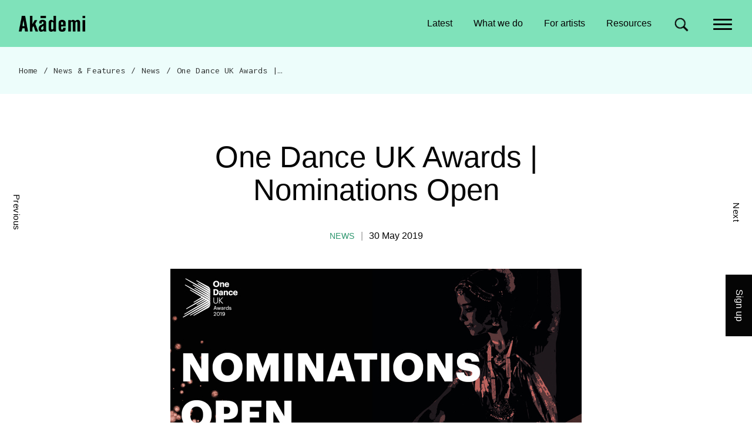

--- FILE ---
content_type: text/html; charset=UTF-8
request_url: https://www.akademi.co.uk/one-dance-uk-awards/
body_size: 8631
content:
<!doctype html>
<html lang="en-GB"><head>
		<meta charset="UTF-8">
		<meta name="viewport" content="width=device-width, initial-scale=1, shrink-to-fit=no" /> 
                <link rel="stylesheet" href="https://use.typekit.net/bbh7xal.css">        <link rel="preconnect" href="https://fonts.googleapis.com">        <link rel="preconnect" href="https://fonts.gstatic.com" crossorigin>
        <link href="https://fonts.googleapis.com/css2?family=Inconsolata&display=swap" rel="stylesheet"> 
		        <link rel="apple-touch-icon" sizes="180x180" href="https://www.akademi.co.uk/wp-content/themes/akademi/assets/img/favicons/apple-touch-icon.png">
        <link rel="icon" type="image/png" sizes="32x32" href="https://www.akademi.co.uk/wp-content/themes/akademi/assets/img/favicons/favicon-32x32.png">
        <link rel="icon" type="image/png" sizes="16x16" href="https://www.akademi.co.uk/wp-content/themes/akademi/assets/img/favicons/favicon-16x16.png">
        <link rel="manifest" href="https://www.akademi.co.uk/wp-content/themes/akademi/assets/img/favicons/site.webmanifest">
        <link rel="mask-icon" href="https://www.akademi.co.uk/wp-content/themes/akademi/assets/img/favicons/safari-pinned-tab.svg" color="#f36d69">
        <link rel="shortcut icon" href="https://www.akademi.co.uk/wp-content/themes/akademi/assets/img/favicons/favicon.ico">
        <meta name="msapplication-TileColor" content="#f66f6b">
        <meta name="msapplication-config" content="https://www.akademi.co.uk/wp-content/themes/akademi/assets/img/favicons/browserconfig.xml">
        <meta name="theme-color" content="#ffffff">
		<meta name='robots' content='index, follow, max-image-preview:large, max-snippet:-1, max-video-preview:-1' />

	<!-- This site is optimized with the Yoast SEO plugin v22.6 - https://yoast.com/wordpress/plugins/seo/ -->
	<title>One Dance UK Awards | Nominations Open - News - Akademi</title>
	<meta name="description" content="Nominations are open for the One Dance UK Awards 2019. To mark our 40th anniversary, Akademi is delighted to include an award to recognise excellence in South Asian dance in the UK." />
	<link rel="canonical" href="https://www.akademi.co.uk/one-dance-uk-awards/" />
	<meta property="og:locale" content="en_GB" />
	<meta property="og:type" content="article" />
	<meta property="og:title" content="One Dance UK Awards | Nominations Open - News - Akademi" />
	<meta property="og:description" content="Nominations are open for the One Dance UK Awards 2019. To mark our 40th anniversary, Akademi is delighted to include an award to recognise excellence in South Asian dance in the UK." />
	<meta property="og:url" content="https://www.akademi.co.uk/one-dance-uk-awards/" />
	<meta property="og:site_name" content="Akademi" />
	<meta property="article:publisher" content="https://www.facebook.com/akademi.southasian.dance/" />
	<meta property="article:published_time" content="2019-05-30T16:00:19+00:00" />
	<meta property="article:modified_time" content="2023-07-17T19:44:45+00:00" />
	<meta property="og:image" content="https://www.akademi.co.uk/wp-content/uploads/2019/05/Featured_ODUK.jpg" />
	<meta property="og:image:width" content="700" />
	<meta property="og:image:height" content="500" />
	<meta property="og:image:type" content="image/jpeg" />
	<meta name="author" content="Kathy" />
	<meta name="twitter:card" content="summary_large_image" />
	<meta name="twitter:creator" content="@Akademi" />
	<meta name="twitter:site" content="@Akademi" />
	<script type="application/ld+json" class="yoast-schema-graph">{"@context":"https://schema.org","@graph":[{"@type":"Article","@id":"https://www.akademi.co.uk/one-dance-uk-awards/#article","isPartOf":{"@id":"https://www.akademi.co.uk/one-dance-uk-awards/"},"author":{"name":"Kathy","@id":"https://www.akademi.co.uk/#/schema/person/33198e18ea10d10389543346ecb3d325"},"headline":"One Dance UK Awards | Nominations Open","datePublished":"2019-05-30T16:00:19+00:00","dateModified":"2023-07-17T19:44:45+00:00","mainEntityOfPage":{"@id":"https://www.akademi.co.uk/one-dance-uk-awards/"},"wordCount":48,"publisher":{"@id":"https://www.akademi.co.uk/#organization"},"image":{"@id":"https://www.akademi.co.uk/one-dance-uk-awards/#primaryimage"},"thumbnailUrl":"https://www.akademi.co.uk/wp-content/uploads/2019/05/Featured_ODUK.jpg","articleSection":["News"],"inLanguage":"en-GB"},{"@type":"WebPage","@id":"https://www.akademi.co.uk/one-dance-uk-awards/","url":"https://www.akademi.co.uk/one-dance-uk-awards/","name":"One Dance UK Awards | Nominations Open - News - Akademi","isPartOf":{"@id":"https://www.akademi.co.uk/#website"},"primaryImageOfPage":{"@id":"https://www.akademi.co.uk/one-dance-uk-awards/#primaryimage"},"image":{"@id":"https://www.akademi.co.uk/one-dance-uk-awards/#primaryimage"},"thumbnailUrl":"https://www.akademi.co.uk/wp-content/uploads/2019/05/Featured_ODUK.jpg","datePublished":"2019-05-30T16:00:19+00:00","dateModified":"2023-07-17T19:44:45+00:00","description":"Nominations are open for the One Dance UK Awards 2019. To mark our 40th anniversary, Akademi is delighted to include an award to recognise excellence in South Asian dance in the UK.","breadcrumb":{"@id":"https://www.akademi.co.uk/one-dance-uk-awards/#breadcrumb"},"inLanguage":"en-GB","potentialAction":[{"@type":"ReadAction","target":["https://www.akademi.co.uk/one-dance-uk-awards/"]}]},{"@type":"ImageObject","inLanguage":"en-GB","@id":"https://www.akademi.co.uk/one-dance-uk-awards/#primaryimage","url":"https://www.akademi.co.uk/wp-content/uploads/2019/05/Featured_ODUK.jpg","contentUrl":"https://www.akademi.co.uk/wp-content/uploads/2019/05/Featured_ODUK.jpg","width":700,"height":500},{"@type":"BreadcrumbList","@id":"https://www.akademi.co.uk/one-dance-uk-awards/#breadcrumb","itemListElement":[{"@type":"ListItem","position":1,"name":"Home","item":"https://www.akademi.co.uk/"},{"@type":"ListItem","position":2,"name":"News &amp; Features","item":"https://www.akademi.co.uk/news-and-features/"},{"@type":"ListItem","position":3,"name":"News","item":"https://www.akademi.co.uk/news-and-features/news/"},{"@type":"ListItem","position":4,"name":"One Dance UK Awards | Nominations Open"}]},{"@type":"WebSite","@id":"https://www.akademi.co.uk/#website","url":"https://www.akademi.co.uk/","name":"Akademi","description":"South Asian Dance in the UK","publisher":{"@id":"https://www.akademi.co.uk/#organization"},"potentialAction":[{"@type":"SearchAction","target":{"@type":"EntryPoint","urlTemplate":"https://www.akademi.co.uk/?s={search_term_string}"},"query-input":"required name=search_term_string"}],"inLanguage":"en-GB"},{"@type":"Organization","@id":"https://www.akademi.co.uk/#organization","name":"Akademi","url":"https://www.akademi.co.uk/","logo":{"@type":"ImageObject","inLanguage":"en-GB","@id":"https://www.akademi.co.uk/#/schema/logo/image/","url":"https://www.akademi.co.uk/wp-content/uploads/2023/04/Akademi-logo.png","contentUrl":"https://www.akademi.co.uk/wp-content/uploads/2023/04/Akademi-logo.png","width":3000,"height":716,"caption":"Akademi"},"image":{"@id":"https://www.akademi.co.uk/#/schema/logo/image/"},"sameAs":["https://www.facebook.com/akademi.southasian.dance/","https://x.com/Akademi","https://www.instagram.com/akademidance/","https://www.youtube.com/channel/UCy8hCc5G9yUkkvUOrBOCB-g"]},{"@type":"Person","@id":"https://www.akademi.co.uk/#/schema/person/33198e18ea10d10389543346ecb3d325","name":"Kathy"}]}</script>
	<!-- / Yoast SEO plugin. -->


<link rel='dns-prefetch' href='//cdn.jsdelivr.net' />
<link rel='dns-prefetch' href='//code.jquery.com' />
<link rel='dns-prefetch' href='//www.akademi.co.uk' />
<link rel='dns-prefetch' href='//www.googletagmanager.com' />
<link rel='stylesheet' id='wp-block-library-css' href='https://www.akademi.co.uk/wp-includes/css/dist/block-library/style.min.css?ver=4f08d3f9f68760d04fb4fe8daaf74747' type='text/css' media='all' />
<style id='classic-theme-styles-inline-css' type='text/css'>
/*! This file is auto-generated */
.wp-block-button__link{color:#fff;background-color:#32373c;border-radius:9999px;box-shadow:none;text-decoration:none;padding:calc(.667em + 2px) calc(1.333em + 2px);font-size:1.125em}.wp-block-file__button{background:#32373c;color:#fff;text-decoration:none}
</style>
<link rel='stylesheet' id='themestyles-css' href='https://www.akademi.co.uk/wp-content/themes/akademi/style.css?ver=4f08d3f9f68760d04fb4fe8daaf74747' type='text/css' media='all' />
<link rel='stylesheet' id='wp-featherlight-css' href='https://www.akademi.co.uk/wp-content/plugins/wp-featherlight/css/wp-featherlight.min.css?ver=1.3.4' type='text/css' media='all' />
<style id='kadence-blocks-global-variables-inline-css' type='text/css'>
:root {--global-kb-font-size-sm:clamp(0.8rem, 0.73rem + 0.217vw, 0.9rem);--global-kb-font-size-md:clamp(1.1rem, 0.995rem + 0.326vw, 1.25rem);--global-kb-font-size-lg:clamp(1.75rem, 1.576rem + 0.543vw, 2rem);--global-kb-font-size-xl:clamp(2.25rem, 1.728rem + 1.63vw, 3rem);--global-kb-font-size-xxl:clamp(2.5rem, 1.456rem + 3.26vw, 4rem);--global-kb-font-size-xxxl:clamp(2.75rem, 0.489rem + 7.065vw, 6rem);}:root {--global-palette1: #3182CE;--global-palette2: #2B6CB0;--global-palette3: #1A202C;--global-palette4: #2D3748;--global-palette5: #4A5568;--global-palette6: #718096;--global-palette7: #EDF2F7;--global-palette8: #F7FAFC;--global-palette9: #ffffff;}
</style>
<style id="kadence_blocks_palette_css">:root .has-kb-palette-6-color{color:#888888}:root .has-kb-palette-6-background-color{background-color:#888888}</style><script type='text/javascript' src='https://cdn.jsdelivr.net/npm/bootstrap@5.0.1/dist/js/bootstrap.bundle.min.js?ver=4f08d3f9f68760d04fb4fe8daaf74747' id='bootstrap-js-bundle-js'></script>
<link rel="https://api.w.org/" href="https://www.akademi.co.uk/wp-json/" /><link rel="alternate" type="application/json" href="https://www.akademi.co.uk/wp-json/wp/v2/posts/22037" /><link rel="alternate" type="application/json+oembed" href="https://www.akademi.co.uk/wp-json/oembed/1.0/embed?url=https%3A%2F%2Fwww.akademi.co.uk%2Fone-dance-uk-awards%2F" />
<link rel="alternate" type="text/xml+oembed" href="https://www.akademi.co.uk/wp-json/oembed/1.0/embed?url=https%3A%2F%2Fwww.akademi.co.uk%2Fone-dance-uk-awards%2F&#038;format=xml" />
<meta name="generator" content="Site Kit by Google 1.132.0" />
<!-- Google Tag Manager snippet added by Site Kit -->
<script type="text/javascript">
			( function( w, d, s, l, i ) {
				w[l] = w[l] || [];
				w[l].push( {'gtm.start': new Date().getTime(), event: 'gtm.js'} );
				var f = d.getElementsByTagName( s )[0],
					j = d.createElement( s ), dl = l != 'dataLayer' ? '&l=' + l : '';
				j.async = true;
				j.src = 'https://www.googletagmanager.com/gtm.js?id=' + i + dl;
				f.parentNode.insertBefore( j, f );
			} )( window, document, 'script', 'dataLayer', 'GTM-TCMPTZCM' );
			
</script>

<!-- End Google Tag Manager snippet added by Site Kit -->
	</head>
<body class="post-template-default single single-post postid-22037 single-format-standard wp-featherlight-captions news">
	
	 

	<header class="site-header"> 
        <h2 class="visually-hidden">Navigation</h2>
        
        	    <a class="visually-hidden" href="#content-start">Skip to content</a>
        
        
				<div class="logo d-flex justify-content-start">					<a href="https://www.akademi.co.uk/"><span class="visually-hidden">Akademi</span></a>
				</div>

            <div class="interface">    

                  
                <nav id="quick-links" class="compact-menu">
                    <h3 class="visually-hidden">Quick links</h3>
                    <ul id="menu-header-links" class="navbar-nav shortform-menu"><li id="menu-item-1038" class="menu-item menu-item-type-post_type menu-item-object-page menu-item-1038 nav-item">
	<a class="nav-link"  href="https://www.akademi.co.uk/latest/">Latest<span></span></a></li>
<li id="menu-item-1041" class="menu-item menu-item-type-post_type menu-item-object-page menu-item-1041 nav-item">
	<a class="nav-link"  href="https://www.akademi.co.uk/what-we-do/">What we do<span></span></a></li>
<li id="menu-item-1039" class="menu-item menu-item-type-post_type menu-item-object-page menu-item-1039 nav-item">
	<a class="nav-link"  href="https://www.akademi.co.uk/for-artists/">For artists<span></span></a></li>
<li id="menu-item-1770" class="menu-item menu-item-type-post_type menu-item-object-page menu-item-1770 nav-item">
	<a class="nav-link"  href="https://www.akademi.co.uk/akademi-resources/">Resources<span></span></a></li>
</ul>                </nav>         
                
                           
              <div class="header-search" id="site-search">
                  <h3 class="visually-hidden">Site search</h3>
                  <div class="expanding-search"><form role="search" aria-label="Site search" method="get" class="search-form" action="https://www.akademi.co.uk/">
    <label for="search-form-6977e328d2518" class="visually-hidden">
        <span>Search</span>
    </label>
    <input type="search" id="search-form-6977e328d2518" class="search-field form-control" placeholder="Search" value="" name="s" aria-label="Search for" />
    <button type="submit" class="search-submit btn btn-light" value="Go"><span>Go</span></button>
</form></div>
              </div>

          
              <button class="navbar-toggler" data-bs-toggle="offcanvas" href="#offcanvasnav" type="button" aria-controls="offcanvasnav" id="offcanvasLabel" aria-label="Main menu"> 
                  <span></span>
              </button>

          </div>
            
      
                    <div class="offcanvas offcanvas-end" data-bs-scroll="true" id="offcanvasnav" aria-labelledby="offcanvasLabel">

                            <button class="visually-hidden" data-bs-dismiss="offcanvas" href="#offcanvasnav" aria-label="Close menu">Menu</button>

              <div class="offcanvas-body">

                  <nav class="offcanvas-menu" id="main-menu">

                      <h3 class="visually-hidden">Main menu</h3>
                      <ul id="menu-main-menu" class="navbar-nav"><li id="menu-item-18" class="d-md-none menu-item menu-item-type-post_type menu-item-object-page menu-item-home menu-item-18 nav-item">
	<a class="nav-link"  href="https://www.akademi.co.uk/">Home</a></li>
<li id="menu-item-1082" class="menu-item menu-item-type-post_type menu-item-object-page menu-item-has-children menu-item-1082 nav-item dropdown">
	<a class="nav-link dropdown-toggle"  href="https://www.akademi.co.uk/latest/" role="button" data-toggle="dropdown" data-bs-toggle="dropdown" aria-expanded="false">Latest</a>
<div class="dropdown-menu">
<a class="dropdown-item nav-link"  href="https://www.akademi.co.uk/latest/">All</a><a class="dropdown-item nav-link"  href="https://www.akademi.co.uk/latest/">Events + projects</a><a class="dropdown-item nav-link"  href="https://www.akademi.co.uk/news-and-features/">News + features</a><a class="dropdown-item nav-link"  href="https://www.akademi.co.uk/news-and-features/opportunities/">Jobs + opportunities</a>
</div>
</li>
<li id="menu-item-1093" class="menu-item menu-item-type-post_type menu-item-object-page menu-item-has-children menu-item-1093 nav-item dropdown">
	<a class="nav-link dropdown-toggle"  href="https://www.akademi.co.uk/what-we-do/" role="button" data-toggle="dropdown" data-bs-toggle="dropdown" aria-expanded="false">What we do</a>
<div class="dropdown-menu">
<a class="dropdown-item nav-link"  href="https://www.akademi.co.uk/what-we-do/">Overview</a><a class="dropdown-item nav-link"  href="https://www.akademi.co.uk/what-we-do/productions/">Productions</a><a class="dropdown-item nav-link"  href="https://www.akademi.co.uk/what-we-do/projects/">Projects</a><a class="dropdown-item nav-link"  href="https://www.akademi.co.uk/what-we-do/older-adults/">Older adults</a><a class="dropdown-item nav-link"  href="https://www.akademi.co.uk/what-we-do/hospitals/">Hospitals</a><a class="dropdown-item nav-link"  href="https://www.akademi.co.uk/what-we-do/mental-health-and-wellbeing/">Health + wellbeing</a><a class="dropdown-item nav-link"  href="https://www.akademi.co.uk/what-we-do/schools/">Schools</a><a class="dropdown-item nav-link"  href="https://www.akademi.co.uk/what-we-do/corporate-and-private-events/">Private events​</a>
</div>
</li>
<li id="menu-item-1089" class="menu-item menu-item-type-post_type menu-item-object-page menu-item-has-children menu-item-1089 nav-item dropdown">
	<a class="nav-link dropdown-toggle"  href="https://www.akademi.co.uk/for-artists/" role="button" data-toggle="dropdown" data-bs-toggle="dropdown" aria-expanded="false">For artists</a>
<div class="dropdown-menu">
<a class="dropdown-item nav-link"  href="https://www.akademi.co.uk/for-artists/">Overview</a><a class="dropdown-item nav-link"  href="https://www.akademi.co.uk/for-artists/akademisupported/">#AkademiSupported</a><a class="dropdown-item nav-link"  href="https://www.akademi.co.uk/for-artists/meetings-and-mentoring/">Meetings + mentoring</a><a class="dropdown-item nav-link"  href="https://www.akademi.co.uk/for-artists/artist-advisory-group/">Artist Advisory Group​</a>
</div>
</li>
<li id="menu-item-75" class="menu-item menu-item-type-post_type menu-item-object-page menu-item-has-children menu-item-75 nav-item dropdown">
	<a class="nav-link dropdown-toggle"  href="https://www.akademi.co.uk/about/" role="button" data-toggle="dropdown" data-bs-toggle="dropdown" aria-expanded="false">About</a>
<div class="dropdown-menu">
<a class="dropdown-item nav-link"  href="https://www.akademi.co.uk/about/">About Akademi</a><a class="dropdown-item nav-link"  href="https://www.akademi.co.uk/about/about-akademi/">Vision and values</a><a class="dropdown-item nav-link"  href="https://www.akademi.co.uk/about/team/">Our team</a><a class="dropdown-item nav-link"  href="https://www.akademi.co.uk/about/impact/">Our impact</a><a class="dropdown-item nav-link"  href="https://www.akademi.co.uk/what-we-do/sustainability/">Sustainability</a>
</div>
</li>
<li id="menu-item-1098" class="menu-item menu-item-type-post_type menu-item-object-page menu-item-has-children menu-item-1098 nav-item dropdown">
	<a class="nav-link dropdown-toggle"  href="https://www.akademi.co.uk/akademi-resources/" role="button" data-toggle="dropdown" data-bs-toggle="dropdown" aria-expanded="false">Resources</a>
<div class="dropdown-menu">
<a class="dropdown-item nav-link"  href="https://www.akademi.co.uk/akademi-resources/">All resources</a><a class="dropdown-item nav-link"  href="https://www.akademi.co.uk/akademi-resources/what-is-south-asian-dance/">What is South Asian Dance?</a><a class="dropdown-item nav-link"  href="https://www.akademi.co.uk/resources/dance-school-directory/">UK Dance School Directory​</a><a class="dropdown-item nav-link"  href="https://www.akademi.co.uk/akademi-resources/dance-organisations-directory/">Dance Organisations</a><a class="dropdown-item nav-link"  href="https://www.akademi.co.uk/chronicles/">Akademi’s archive</a>
</div>
</li>
<li id="menu-item-1826" class="menu-item menu-item-type-post_type menu-item-object-page menu-item-has-children menu-item-1826 nav-item dropdown">
	<a class="nav-link dropdown-toggle"  href="https://www.akademi.co.uk/get-involved/" role="button" data-toggle="dropdown" data-bs-toggle="dropdown" aria-expanded="false">Get involved</a>
<div class="dropdown-menu">
<a class="dropdown-item nav-link" >Overview</a><a class="dropdown-item nav-link"  href="https://www.akademi.co.uk/support-us/">Support our work</a>
</div>
</li>
<li id="menu-item-1096" class="menu-item menu-item-type-post_type menu-item-object-page menu-item-has-children menu-item-1096 nav-item dropdown">
	<a class="nav-link dropdown-toggle"  href="https://www.akademi.co.uk/contact/" role="button" data-toggle="dropdown" data-bs-toggle="dropdown" aria-expanded="false">Contact</a>
<div class="dropdown-menu">
<a class="dropdown-item nav-link"  href="https://www.akademi.co.uk/contact/">Get in contact</a><a class="dropdown-item nav-link"  href="https://www.akademi.co.uk/booking-enquiry/">Book us for an event</a><a class="dropdown-item nav-link"  href="https://www.akademi.co.uk/subscribe/">Subscribe</a>
</div>
</li>
</ul>
                  </nav>

                  <h3 class="visually-hidden">Socials</h3><div class="textwidget custom-html-widget"><ul class="social-icons">
<li><a class="social twitter" href="https://twitter.com/Akademi" target="_blank" rel="noopener"><span>Twitter @Akademi</span></a></li>
<li><a class="social instagram" href="https://www.instagram.com/akademidance/" target="_blank" rel="noopener"><span>Instagram @akademidance</span></a></li>
<li><a class="social facebook" href="https://www.facebook.com/akademi.southasian.dance/" target="_blank" rel="noopener"><span>Facebook @Akademi</span></a></li>
<li><a class="social youtube" href="https://www.youtube.com/channel/UCy8hCc5G9yUkkvUOrBOCB-g" target="_blank" rel="noopener"><span>Youtube @AkademiSouthAsianDan</span></a></li>
</ul></div>
              </div>

          </div>

  </header>
    
    
        <nav class="breadcrumbs"><h3 class="visually-hidden">Breadcrumb navigation</h3><p><span><span><a href="https://www.akademi.co.uk/">Home</a></span> / <span><a href="https://www.akademi.co.uk/news-and-features/">News &amp; Features</a></span> / <span><a href="https://www.akademi.co.uk/news-and-features/news/">News</a></span> / <span class="breadcrumb_last" aria-current="page">One Dance UK Awards | Nominations Open</span></span></p></nav>     
    
                    <main id="content-start" class="content"> 

    <div class="page-wrapper single-wrapper">

        
            <h1 class="page-title">One Dance UK Awards | Nominations Open</h1>

            <p class="post-meta-top text-center">
                <span><a href="https://www.akademi.co.uk/news-and-features/news/" rel="category tag">News</a></span> <span>|</span> <span>30 May 2019</span>
            </p>

        
            <div class="content-wrapper">
                
                <figure class="wp-block-image text-center"><img width="700" height="500" src="https://www.akademi.co.uk/wp-content/uploads/2019/05/Featured_ODUK.jpg" class="img-fluid wp-post-image" alt="" decoding="async" fetchpriority="high" /></figure>                                
                
<p>Nominations are open for the <a href="https://www.onedanceuk.org" target="_blank" rel="noreferrer noopener">One Dance UK Awards 2019</a>. To mark our 40th anniversary, Akademi is delighted to include an award to recognise excellence in South Asian dance in the UK. Nominations for all categories stay open until the end of July.</p>

                                <div class="post-meta lozenge-links animate slideup">
                    <a href="https://www.akademi.co.uk/news-and-features/news/" rel="category tag">News</a>                                    </div>

                <div class="content-end-marker"></div>
            </div>

    </div>

    
        
<aside class="container-fluid related-content related-black related-news animate slideup">
  
     
         
                <h2 class="related-heading">
                                    <span class="visually-hidden">Latest posts: </span><a href="https://www.akademi.co.uk/news-and-features/news/">News</a>                </h2>
                <div class="row">
                  <article class="col-xs-6 col-sm-6 col-md-3 summary-block">
    <div class="card">
        <div class="card-body">
            <a href="https://www.akademi.co.uk/dance-well-warneford-hospital-oxford-oct2025/">
                <div class="img-wrapper grow-shrink">
                                        <img width="400" height="533" src="https://www.akademi.co.uk/wp-content/uploads/2025/03/IMG_6889-scaled-e1741103774322.jpg" class="img-fluid wp-post-image" alt="" decoding="async" />                </div>
                <h3 class="summary-title">Dance Well in Warneford hospital, Oxford, Oct-Dec 2025</h3>
            </a>
        </div>
    </div>
</article><article class="col-xs-6 col-sm-6 col-md-3 summary-block">
    <div class="card">
        <div class="card-body">
            <a href="https://www.akademi.co.uk/plastic-drastic-fantastic-2025-tour/">
                <div class="img-wrapper grow-shrink">
                                        <img width="400" height="267" src="https://www.akademi.co.uk/wp-content/uploads/2023/10/Akademi_Plastic-Drastic-Fantastic_HAC_Oct23_photo-Brian-Hartley_7568_hi-scaled.jpg" class="img-fluid wp-post-image" alt="" decoding="async" />                </div>
                <h3 class="summary-title">UK Tour of our award-winning production Plastic Drastic Fantastic, Oct 2025</h3>
            </a>
        </div>
    </div>
</article><article class="col-xs-6 col-sm-6 col-md-3 summary-block">
    <div class="card">
        <div class="card-body">
            <a href="https://www.akademi.co.uk/akademi-receives-bbc-children-in-need-grant/">
                <div class="img-wrapper grow-shrink">
                                        <img width="400" height="225" src="https://www.akademi.co.uk/wp-content/uploads/2025/11/Class-1-June-2025.00_00_46_23.Still003.jpg" class="img-fluid wp-post-image" alt="" decoding="async" loading="lazy" />                </div>
                <h3 class="summary-title">Akademi receives BBC Children in Need grant</h3>
            </a>
        </div>
    </div>
</article><article class="col-xs-6 col-sm-6 col-md-3 summary-block">
    <div class="card">
        <div class="card-body">
            <a href="https://www.akademi.co.uk/dance-well-stoke-hospital-5jun/">
                <div class="img-wrapper grow-shrink">
                                        <img width="400" height="300" src="https://www.akademi.co.uk/wp-content/uploads/2025/06/WhatsApp-Image-2025-06-05-at-5.40.28-PM.jpeg" class="img-fluid wp-post-image" alt="" decoding="async" loading="lazy" />                </div>
                <h3 class="summary-title">Dance Well in Royal Stoke University Hospital, Stoke-on-Trent, 5 Jun</h3>
            </a>
        </div>
    </div>
</article> 
                </div>

          
    </div>
</aside>

    
        <nav aria-label="Nearby posts" class="nav-nearby animate fadein">
	<div class="nearby-prev"><a href="https://www.akademi.co.uk/the-troth-uk-india-awards/" rel="prev"><span class="animate fadein">Previous <em>– The Troth | Shortlisted for UK-India Awards</em></span></a></div>
	<div class="nearby-next"><a href="https://www.akademi.co.uk/dance-well-artists-2019/" rel="next"><span class="animate fadein">Next <em>– Dance Well | Introducing the 2019 artists</em></span></a></div>
</nav>

</main>            
        
	

		<nav class="visually-hidden" aria-label="Skip links">
		<ol>
			<li><a href="#">Top</a></li>
			<li><a href="#content-start">Skip to content top</a></li>
            <li><a href="#quick-links">Skip to quick links</a></li>
			<li><a href="#main-menu">Skip to main menu</a></li>
			<li><a href="#site-search">Skip to search</a></li>
		</ol>
	</nav>

    <footer class="footer-wrapper">
		<div class="footer container-fluid animate slideup">
            <div class="row">
				
                            
                <div class="col-sm-6 col-md-4 col-lg-3 footer-logo">
                    <h2 class="logo"><a href="https://www.akademi.co.uk/"><span class="visually-hidden">Akademi – South Asian Dance in the UK</span></a>
                    </h2>
                </div>
                
            
				<div class="col-sm-6 col-lg-3 footer-socials">
					<h3 class="visually-hidden">Socials</h3><div class="textwidget custom-html-widget"><ul class="social-icons">
<li><a class="social twitter" href="https://twitter.com/Akademi" target="_blank" rel="noopener"><span>Twitter @Akademi</span></a></li>
<li><a class="social instagram" href="https://www.instagram.com/akademidance/" target="_blank" rel="noopener"><span>Instagram @akademidance</span></a></li>
<li><a class="social facebook" href="https://www.facebook.com/akademi.southasian.dance/" target="_blank" rel="noopener"><span>Facebook @Akademi</span></a></li>
<li><a class="social youtube" href="https://www.youtube.com/channel/UCy8hCc5G9yUkkvUOrBOCB-g" target="_blank" rel="noopener"><span>Youtube @AkademiSouthAsianDan</span></a></li>
</ul></div>				</div>
				
                            
				<div class="col-xs-6 col-sm-6 col-md-4 col-lg-3 footer-block1">
					
<h3 class="wp-block-heading visually-hidden">Contact us</h3>

<p>Hampstead Town Hall<br>213 Haverstock Hill<br>London, NW3 4QP<br><a href="/contact/" data-type="page" data-id="72">Get in touch</a></p>

<p>Tel: 020&nbsp;7691&nbsp;3210<br><a href="mailto:info@akademi.co.uk">info@akademi.co.uk</a></p>
				</div>
                
                             
				<div class="col-xs-6 col-sm-6 col-md-4 col-lg-3 footer-block2">
					<h3 class="visually-hidden">About Akademi</h3><div class="menu-footer-links-1-container"><ul id="menu-footer-links-1" class="menu"><li id="menu-item-22893" class="menu-item menu-item-type-post_type menu-item-object-page menu-item-22893"><a href="https://www.akademi.co.uk/about/">About Akademi</a></li>
<li id="menu-item-1059" class="menu-item menu-item-type-post_type menu-item-object-page menu-item-1059"><a href="https://www.akademi.co.uk/akademi-resources/what-is-south-asian-dance/">What is South Asian Dance?</a></li>
<li id="menu-item-2164" class="menu-item menu-item-type-taxonomy menu-item-object-category menu-item-2164"><a href="https://www.akademi.co.uk/resources/dance-school-directory/">UK Dance School Directory​</a></li>
<li id="menu-item-1062" class="menu-item menu-item-type-taxonomy menu-item-object-category current-post-ancestor menu-item-1062"><a href="https://www.akademi.co.uk/news-and-features/">News and Press</a></li>
</ul></div>				</div>

                            
                <div class="col-sm-11 col-md-9 col-lg-6 footer-block3">
					
<h3 class="wp-block-heading has-medium-large-font-size">Sign up for news and opportunities</h3>
<form action="/subscribe" method="post" class="shortform-subscribe">
   <label for="shortform-email" class="visually-hidden">Your email address</label>
   <input type="email" name="Email" id="shortform-email" class="shortform-input form-control email required" value="" aria-required="true" placeholder="Email address">
   <button type="submit" class="shortform-submit btn">Sign&nbsp;up</button>
</form>				</div>
                
           <div class="footer-row-break"></div>
            
                            
				<div class="col-sm-12 col-md-10 col-lg-8 col-xl-5 footer-block4">
					<h3 class="visually-hidden">Key info</h3><div class="menu-footer-links-2-container"><ul id="menu-footer-links-2" class="menu"><li id="menu-item-1065" class="menu-item menu-item-type-post_type menu-item-object-page menu-item-1065"><a href="https://www.akademi.co.uk/about/our-policies/accessibility/">Accessibility</a></li>
<li id="menu-item-1066" class="menu-item menu-item-type-post_type menu-item-object-page menu-item-privacy-policy menu-item-1066"><a rel="privacy-policy" href="https://www.akademi.co.uk/about/our-policies/privacy-policy/">Privacy</a></li>
<li id="menu-item-1064" class="menu-item menu-item-type-post_type menu-item-object-page menu-item-1064"><a href="https://www.akademi.co.uk/about/our-policies/terms-and-conditions/">Terms and conditions</a></li>
</ul></div>				</div>
                
                            
                <div class="col-sm-12 col-md-4 col-lg-4 col-xl-3 footer-block5">
					
<h3 class="wp-block-heading visually-hidden">Supported by</h3>
<link rel='stylesheet' id='kadence-blocks-image-css' href='https://www.akademi.co.uk/wp-content/plugins/kadence-blocks/dist/style-blocks-image.css?ver=3.1.20' type='text/css' media='all' />
<style>.kb-imageb0ca36-1d .kb-image-has-overlay:after{opacity:0.3;}</style>
<figure class="wp-block-kadence-image kb-imageb0ca36-1d size-medium fade-me"><img decoding="async" loading="lazy" width="720" height="168" src="https://www.akademi.co.uk/wp-content/uploads/2023/04/arts-council-england-logo-720x168.png" alt="Supported using public funding by Arts Council England" class="kb-img wp-image-1069"/></figure>
				</div>
                
                            
                <div class="col-sm-12 col-lg-8 col-xl-4 col-xl-3 footer-block6">
					
<p>Company&nbsp;no:&nbsp;05294528.&nbsp; Charity&nbsp;no:&nbsp;1107249</p>
				</div>
                
                             
                <a href="#" class="footer-scroll-top scroll-top"><span class="visually-hidden">Top</span></a>
                
            </div>
		</div>
	</footer>

                    <div class="widget_text slide-away-button"><h3 class="visually-hidden">Join the mailing list</h3><div class="textwidget custom-html-widget"><a href="/subscribe/">Sign up</a></div></div>    
			<!-- Google Tag Manager (noscript) snippet added by Site Kit -->
		<noscript>
			<iframe src="https://www.googletagmanager.com/ns.html?id=GTM-TCMPTZCM" height="0" width="0" style="display:none;visibility:hidden"></iframe>
		</noscript>
		<!-- End Google Tag Manager (noscript) snippet added by Site Kit -->
		<script type='text/javascript' src='https://code.jquery.com/jquery-3.5.1.min.js' id='jquery-js'></script>
<script type='text/javascript' src='https://www.akademi.co.uk/wp-content/themes/akademi/assets/js/site-min.js' id='site-js-js'></script>
<script type='text/javascript' src='https://www.akademi.co.uk/wp-includes/js/imagesloaded.min.js?ver=4.1.4' id='imagesloaded-js'></script>
<script type='text/javascript' src='https://www.akademi.co.uk/wp-includes/js/masonry.min.js?ver=4.2.2' id='masonry-js'></script>
<script type='text/javascript' src='https://www.akademi.co.uk/wp-content/plugins/wp-featherlight/js/wpFeatherlight.pkgd.min.js?ver=1.3.4' id='wp-featherlight-js'></script>
	
</body>
</html> 

--- FILE ---
content_type: text/css;charset=utf-8
request_url: https://use.typekit.net/bbh7xal.css
body_size: 536
content:
/*
 * The Typekit service used to deliver this font or fonts for use on websites
 * is provided by Adobe and is subject to these Terms of Use
 * http://www.adobe.com/products/eulas/tou_typekit. For font license
 * information, see the list below.
 *
 * neue-haas-grotesk-display:
 *   - http://typekit.com/eulas/00000000000000007735bb48
 * neue-haas-grotesk-text:
 *   - http://typekit.com/eulas/00000000000000007735bb33
 *   - http://typekit.com/eulas/00000000000000007735bb32
 *   - http://typekit.com/eulas/00000000000000007735bb39
 *
 * © 2009-2026 Adobe Systems Incorporated. All Rights Reserved.
 */
/*{"last_published":"2023-05-17 20:39:24 UTC"}*/

@import url("https://p.typekit.net/p.css?s=1&k=bbh7xal&ht=tk&f=39494.39504.39506.39508&a=7461515&app=typekit&e=css");

@font-face {
font-family:"neue-haas-grotesk-display";
src:url("https://use.typekit.net/af/2807c7/00000000000000007735bb48/30/l?primer=81a69539b194230396845be9681d114557adfb35f4cccc679c164afb4aa47365&fvd=n4&v=3") format("woff2"),url("https://use.typekit.net/af/2807c7/00000000000000007735bb48/30/d?primer=81a69539b194230396845be9681d114557adfb35f4cccc679c164afb4aa47365&fvd=n4&v=3") format("woff"),url("https://use.typekit.net/af/2807c7/00000000000000007735bb48/30/a?primer=81a69539b194230396845be9681d114557adfb35f4cccc679c164afb4aa47365&fvd=n4&v=3") format("opentype");
font-display:optional;font-style:normal;font-weight:400;font-stretch:normal;
}

@font-face {
font-family:"neue-haas-grotesk-text";
src:url("https://use.typekit.net/af/0230dd/00000000000000007735bb33/30/l?primer=81a69539b194230396845be9681d114557adfb35f4cccc679c164afb4aa47365&fvd=n4&v=3") format("woff2"),url("https://use.typekit.net/af/0230dd/00000000000000007735bb33/30/d?primer=81a69539b194230396845be9681d114557adfb35f4cccc679c164afb4aa47365&fvd=n4&v=3") format("woff"),url("https://use.typekit.net/af/0230dd/00000000000000007735bb33/30/a?primer=81a69539b194230396845be9681d114557adfb35f4cccc679c164afb4aa47365&fvd=n4&v=3") format("opentype");
font-display:optional;font-style:normal;font-weight:400;font-stretch:normal;
}

@font-face {
font-family:"neue-haas-grotesk-text";
src:url("https://use.typekit.net/af/160664/00000000000000007735bb32/30/l?primer=81a69539b194230396845be9681d114557adfb35f4cccc679c164afb4aa47365&fvd=n5&v=3") format("woff2"),url("https://use.typekit.net/af/160664/00000000000000007735bb32/30/d?primer=81a69539b194230396845be9681d114557adfb35f4cccc679c164afb4aa47365&fvd=n5&v=3") format("woff"),url("https://use.typekit.net/af/160664/00000000000000007735bb32/30/a?primer=81a69539b194230396845be9681d114557adfb35f4cccc679c164afb4aa47365&fvd=n5&v=3") format("opentype");
font-display:optional;font-style:normal;font-weight:500;font-stretch:normal;
}

@font-face {
font-family:"neue-haas-grotesk-text";
src:url("https://use.typekit.net/af/305037/00000000000000007735bb39/30/l?primer=81a69539b194230396845be9681d114557adfb35f4cccc679c164afb4aa47365&fvd=n7&v=3") format("woff2"),url("https://use.typekit.net/af/305037/00000000000000007735bb39/30/d?primer=81a69539b194230396845be9681d114557adfb35f4cccc679c164afb4aa47365&fvd=n7&v=3") format("woff"),url("https://use.typekit.net/af/305037/00000000000000007735bb39/30/a?primer=81a69539b194230396845be9681d114557adfb35f4cccc679c164afb4aa47365&fvd=n7&v=3") format("opentype");
font-display:optional;font-style:normal;font-weight:700;font-stretch:normal;
}

.tk-neue-haas-grotesk-display { font-family: "neue-haas-grotesk-display",sans-serif; }
.tk-neue-haas-grotesk-text { font-family: "neue-haas-grotesk-text",sans-serif; }


--- FILE ---
content_type: text/css
request_url: https://www.akademi.co.uk/wp-content/themes/akademi/style.css?ver=4f08d3f9f68760d04fb4fe8daaf74747
body_size: 276614
content:
/*!

Theme Name: Akademi
Author: Bullet Creative
Author URI: https://www.bulletcreative.com
Description: Akademi custom theme
Version: 1.0
Text Domain: akademi

*//*!
 * Bootstrap v5.0.1 (https://getbootstrap.com/)
 * Copyright 2011-2021 The Bootstrap Authors
 * Copyright 2011-2021 Twitter, Inc.
 * Licensed under MIT (https://github.com/twbs/bootstrap/blob/main/LICENSE)
 */:root{--bs-blue: #4d80f2;--bs-indigo: #28346b;--bs-purple: #6f42c1;--bs-pink: #d63384;--bs-red: #dc3545;--bs-orange: #fd7e14;--bs-yellow: #f7d14a;--bs-green: #7fe2ba;--bs-teal: #8bdbd7;--bs-cyan: #0dcaf0;--bs-white: #fff;--bs-gray: #6c757d;--bs-gray-dark: #343a40;--bs-primary: #ff7c78;--bs-secondary: #6cd8ad;--bs-success: #7fe2ba;--bs-info: #0dcaf0;--bs-warning: #f7d14a;--bs-danger: #dc3545;--bs-light: #f8f9fa;--bs-dark: #212529;--bs-font-sans-serif: neue-haas-grotesk-text, -apple-system, BlinkMacSystemFont, "Segoe UI", "Helvetica Neue", Helvetica, Arial, sans-serif;--bs-font-monospace: "Inconsolata", monospace;--bs-gradient: linear-gradient(180deg, rgba(255,255,255,0.15), rgba(255,255,255,0))}*,*::before,*::after{box-sizing:border-box}@media (prefers-reduced-motion: no-preference){:root{scroll-behavior:smooth}}body{margin:0;font-family:var(--bs-font-sans-serif);font-size:1.03rem;font-weight:400;line-height:1.45;color:#212529;background-color:#fff;-webkit-text-size-adjust:100%;-webkit-tap-highlight-color:rgba(5,5,5,0)}hr{margin:1.8rem 0;color:inherit;background-color:currentColor;border:0;opacity:.25}hr:not([size]){height:1px}h6,.h6,h5,.h5,h4,.h4,h3,.h3,h2,.h2,.content .wp-block-kadence-advancedgallery.history-slider .kadence-blocks-gallery-item__caption strong,h1,.h1{margin-top:0;margin-bottom:.9rem;font-weight:500;line-height:1.2}h1,.h1{font-size:calc(1.3825rem + 1.59vw)}@media (min-width: 1200px){h1,.h1{font-size:2.575rem}}h2,.h2,.content .wp-block-kadence-advancedgallery.history-slider .kadence-blocks-gallery-item__caption strong{font-size:calc(1.331rem + .972vw)}@media (min-width: 1200px){h2,.h2,.content .wp-block-kadence-advancedgallery.history-slider .kadence-blocks-gallery-item__caption strong{font-size:2.06rem}}h3,.h3{font-size:calc(1.30525rem + .663vw)}@media (min-width: 1200px){h3,.h3{font-size:1.8025rem}}h4,.h4{font-size:calc(1.2795rem + .354vw)}@media (min-width: 1200px){h4,.h4{font-size:1.545rem}}h5,.h5{font-size:calc(1.25375rem + .045vw)}@media (min-width: 1200px){h5,.h5{font-size:1.2875rem}}h6,.h6{font-size:1.03rem}p{margin-top:0;margin-bottom:1rem}abbr[title],abbr[data-bs-original-title]{-webkit-text-decoration:underline dotted;text-decoration:underline dotted;cursor:help;-webkit-text-decoration-skip-ink:none;text-decoration-skip-ink:none}address{margin-bottom:1rem;font-style:normal;line-height:inherit}ol,ul{padding-left:2rem}ol,ul,dl{margin-top:0;margin-bottom:1rem}ol ol,ul ul,ol ul,ul ol{margin-bottom:0}dt{font-weight:700}dd{margin-bottom:.5rem;margin-left:0}blockquote{margin:0 0 1rem}b,strong{font-weight:bolder}small,.small{font-size:.875em}mark,.mark{padding:.2em;background-color:#fcf8e3}sub,sup{position:relative;font-size:.75em;line-height:0;vertical-align:baseline}sub{bottom:-.25em}sup{top:-.5em}a{color:#050505;text-decoration:underline}a:hover{color:rgba(0,0,0,0.4);text-decoration:none}a:not([href]):not([class]),a:not([href]):not([class]):hover{color:inherit;text-decoration:none}pre,code,kbd,samp{font-family:var(--bs-font-monospace);font-size:1em;direction:ltr /* rtl:ignore */;unicode-bidi:bidi-override}pre{display:block;margin-top:0;margin-bottom:1rem;overflow:auto;font-size:.875em}pre code{font-size:inherit;color:inherit;word-break:normal}code{font-size:.875em;color:#d63384;word-wrap:break-word}a>code{color:inherit}kbd{padding:.2rem .4rem;font-size:.875em;color:#fff;background-color:#212529;border-radius:.2rem}kbd kbd{padding:0;font-size:1em;font-weight:700}figure{margin:0 0 1rem}img,svg{vertical-align:middle}table{caption-side:bottom;border-collapse:collapse}caption{padding-top:.5rem;padding-bottom:.5rem;color:#6c757d;text-align:left}th{text-align:inherit;text-align:-webkit-match-parent}thead,tbody,tfoot,tr,td,th{border-color:inherit;border-style:solid;border-width:0}label{display:inline-block}button{border-radius:0}button:focus:not(:focus-visible){outline:0}input,button,select,optgroup,textarea{margin:0;font-family:inherit;font-size:inherit;line-height:inherit}button,select{text-transform:none}[role="button"]{cursor:pointer}select{word-wrap:normal}select:disabled{opacity:1}[list]::-webkit-calendar-picker-indicator{display:none}button,[type="button"],[type="reset"],[type="submit"]{-webkit-appearance:button}button:not(:disabled),[type="button"]:not(:disabled),[type="reset"]:not(:disabled),[type="submit"]:not(:disabled){cursor:pointer}::-moz-focus-inner{padding:0;border-style:none}textarea{resize:vertical}fieldset{min-width:0;padding:0;margin:0;border:0}legend{float:left;width:100%;padding:0;margin-bottom:.5rem;font-size:calc(1.275rem + .3vw);line-height:inherit}@media (min-width: 1200px){legend{font-size:1.5rem}}legend+*{clear:left}::-webkit-datetime-edit-fields-wrapper,::-webkit-datetime-edit-text,::-webkit-datetime-edit-minute,::-webkit-datetime-edit-hour-field,::-webkit-datetime-edit-day-field,::-webkit-datetime-edit-month-field,::-webkit-datetime-edit-year-field{padding:0}::-webkit-inner-spin-button{height:auto}[type="search"]{outline-offset:-2px;-webkit-appearance:textfield}::-webkit-search-decoration{-webkit-appearance:none}::-webkit-color-swatch-wrapper{padding:0}::-webkit-file-upload-button{font:inherit}::file-selector-button{font:inherit}::-webkit-file-upload-button{font:inherit;-webkit-appearance:button}output{display:inline-block}iframe{border:0}summary{display:list-item;cursor:pointer}progress{vertical-align:baseline}[hidden]{display:none !important}.lead{font-size:calc(1.25375rem + .045vw);font-weight:300}@media (min-width: 1200px){.lead{font-size:1.2875rem}}.display-1{font-size:calc(1.625rem + 4.5vw);font-weight:300;line-height:1.2}@media (min-width: 1200px){.display-1{font-size:5rem}}.display-2{font-size:calc(1.575rem + 3.9vw);font-weight:300;line-height:1.2}@media (min-width: 1200px){.display-2{font-size:4.5rem}}.display-3{font-size:calc(1.525rem + 3.3vw);font-weight:300;line-height:1.2}@media (min-width: 1200px){.display-3{font-size:4rem}}.display-4{font-size:calc(1.475rem + 2.7vw);font-weight:300;line-height:1.2}@media (min-width: 1200px){.display-4{font-size:3.5rem}}.display-5{font-size:calc(1.425rem + 2.1vw);font-weight:300;line-height:1.2}@media (min-width: 1200px){.display-5{font-size:3rem}}.display-6{font-size:calc(1.375rem + 1.5vw);font-weight:300;line-height:1.2}@media (min-width: 1200px){.display-6{font-size:2.5rem}}.list-unstyled,.ruled-list,ul.see-also,.content .see-also ul{padding-left:0;list-style:none}.list-inline{padding-left:0;list-style:none}.list-inline-item{display:inline-block}.list-inline-item:not(:last-child){margin-right:.5rem}.initialism{font-size:.875em;text-transform:uppercase}.blockquote{margin-bottom:1.8rem;font-size:calc(1.25375rem + .045vw)}@media (min-width: 1200px){.blockquote{font-size:1.2875rem}}.blockquote>:last-child{margin-bottom:0}.blockquote-footer{margin-top:-1.8rem;margin-bottom:1.8rem;font-size:.875em;color:#6c757d}.blockquote-footer::before{content:"\2014\00A0"}.img-fluid{max-width:100%;height:auto}.img-thumbnail{padding:.25rem;background-color:#fff;border:1px solid #dee2e6;border-radius:.25rem;max-width:100%;height:auto}.figure{display:inline-block}.figure-img{margin-bottom:.9rem;line-height:1}.figure-caption{font-size:.875em;color:#6c757d}.container,.container-fluid,.container-xxl,.container-xl,.container-lg,.container-md,.container-sm{width:100%;padding-right:var(--bs-gutter-x, .75rem);padding-left:var(--bs-gutter-x, .75rem);margin-right:auto;margin-left:auto}@media (min-width: 576px){.container-sm,.container{max-width:540px}}@media (min-width: 768px){.container-md,.container-sm,.container{max-width:720px}}@media (min-width: 992px){.container-lg,.container-md,.container-sm,.container{max-width:960px}}@media (min-width: 1200px){.container-xl,.container-lg,.container-md,.container-sm,.container{max-width:1140px}}@media (min-width: 1400px){.container-xxl,.container-xl,.container-lg,.container-md,.container-sm,.container{max-width:1320px}}.row{--bs-gutter-x: 1.5rem;--bs-gutter-y: 0;display:flex;flex-wrap:wrap;margin-top:calc(var(--bs-gutter-y) * -1);margin-right:calc(var(--bs-gutter-x) / -2);margin-left:calc(var(--bs-gutter-x) / -2)}.row>*{flex-shrink:0;width:100%;max-width:100%;padding-right:calc(var(--bs-gutter-x) / 2);padding-left:calc(var(--bs-gutter-x) / 2);margin-top:var(--bs-gutter-y)}.col{flex:1 0 0%}.row-cols-auto>*{flex:0 0 auto;width:auto}.row-cols-1>*{flex:0 0 auto;width:100%}.row-cols-2>*{flex:0 0 auto;width:50%}.row-cols-3>*{flex:0 0 auto;width:33.3333333333%}.row-cols-4>*{flex:0 0 auto;width:25%}.row-cols-5>*{flex:0 0 auto;width:20%}.row-cols-6>*{flex:0 0 auto;width:16.6666666667%}.col-auto{flex:0 0 auto;width:auto}.col-1{flex:0 0 auto;width:8.3333333333%}.col-2{flex:0 0 auto;width:16.6666666667%}.col-3{flex:0 0 auto;width:25%}.col-4{flex:0 0 auto;width:33.3333333333%}.col-5{flex:0 0 auto;width:41.6666666667%}.col-6{flex:0 0 auto;width:50%}.col-7{flex:0 0 auto;width:58.3333333333%}.col-8{flex:0 0 auto;width:66.6666666667%}.col-9{flex:0 0 auto;width:75%}.col-10{flex:0 0 auto;width:83.3333333333%}.col-11{flex:0 0 auto;width:91.6666666667%}.col-12{flex:0 0 auto;width:100%}.offset-1{margin-left:8.3333333333%}.offset-2{margin-left:16.6666666667%}.offset-3{margin-left:25%}.offset-4{margin-left:33.3333333333%}.offset-5{margin-left:41.6666666667%}.offset-6{margin-left:50%}.offset-7{margin-left:58.3333333333%}.offset-8{margin-left:66.6666666667%}.offset-9{margin-left:75%}.offset-10{margin-left:83.3333333333%}.offset-11{margin-left:91.6666666667%}.g-0,.gx-0{--bs-gutter-x: 0}.g-0,.gy-0{--bs-gutter-y: 0}.g-1,.gx-1{--bs-gutter-x: .45rem}.g-1,.gy-1{--bs-gutter-y: .45rem}.g-2,.gx-2{--bs-gutter-x: .9rem}.g-2,.gy-2{--bs-gutter-y: .9rem}.g-3,.gx-3{--bs-gutter-x: 1.8rem}.g-3,.gy-3{--bs-gutter-y: 1.8rem}.g-4,.gx-4{--bs-gutter-x: 2.7rem}.g-4,.gy-4{--bs-gutter-y: 2.7rem}.g-5,.gx-5{--bs-gutter-x: 5.4rem}.g-5,.gy-5{--bs-gutter-y: 5.4rem}@media (min-width: 576px){.col-sm{flex:1 0 0%}.row-cols-sm-auto>*{flex:0 0 auto;width:auto}.row-cols-sm-1>*{flex:0 0 auto;width:100%}.row-cols-sm-2>*{flex:0 0 auto;width:50%}.row-cols-sm-3>*{flex:0 0 auto;width:33.3333333333%}.row-cols-sm-4>*{flex:0 0 auto;width:25%}.row-cols-sm-5>*{flex:0 0 auto;width:20%}.row-cols-sm-6>*{flex:0 0 auto;width:16.6666666667%}.col-sm-auto{flex:0 0 auto;width:auto}.col-sm-1{flex:0 0 auto;width:8.3333333333%}.col-sm-2{flex:0 0 auto;width:16.6666666667%}.col-sm-3{flex:0 0 auto;width:25%}.col-sm-4{flex:0 0 auto;width:33.3333333333%}.col-sm-5{flex:0 0 auto;width:41.6666666667%}.col-sm-6{flex:0 0 auto;width:50%}.col-sm-7{flex:0 0 auto;width:58.3333333333%}.col-sm-8{flex:0 0 auto;width:66.6666666667%}.col-sm-9{flex:0 0 auto;width:75%}.col-sm-10{flex:0 0 auto;width:83.3333333333%}.col-sm-11{flex:0 0 auto;width:91.6666666667%}.col-sm-12{flex:0 0 auto;width:100%}.offset-sm-0{margin-left:0}.offset-sm-1{margin-left:8.3333333333%}.offset-sm-2{margin-left:16.6666666667%}.offset-sm-3{margin-left:25%}.offset-sm-4{margin-left:33.3333333333%}.offset-sm-5{margin-left:41.6666666667%}.offset-sm-6{margin-left:50%}.offset-sm-7{margin-left:58.3333333333%}.offset-sm-8{margin-left:66.6666666667%}.offset-sm-9{margin-left:75%}.offset-sm-10{margin-left:83.3333333333%}.offset-sm-11{margin-left:91.6666666667%}.g-sm-0,.gx-sm-0{--bs-gutter-x: 0}.g-sm-0,.gy-sm-0{--bs-gutter-y: 0}.g-sm-1,.gx-sm-1{--bs-gutter-x: .45rem}.g-sm-1,.gy-sm-1{--bs-gutter-y: .45rem}.g-sm-2,.gx-sm-2{--bs-gutter-x: .9rem}.g-sm-2,.gy-sm-2{--bs-gutter-y: .9rem}.g-sm-3,.gx-sm-3{--bs-gutter-x: 1.8rem}.g-sm-3,.gy-sm-3{--bs-gutter-y: 1.8rem}.g-sm-4,.gx-sm-4{--bs-gutter-x: 2.7rem}.g-sm-4,.gy-sm-4{--bs-gutter-y: 2.7rem}.g-sm-5,.gx-sm-5{--bs-gutter-x: 5.4rem}.g-sm-5,.gy-sm-5{--bs-gutter-y: 5.4rem}}@media (min-width: 768px){.col-md{flex:1 0 0%}.row-cols-md-auto>*{flex:0 0 auto;width:auto}.row-cols-md-1>*{flex:0 0 auto;width:100%}.row-cols-md-2>*{flex:0 0 auto;width:50%}.row-cols-md-3>*{flex:0 0 auto;width:33.3333333333%}.row-cols-md-4>*{flex:0 0 auto;width:25%}.row-cols-md-5>*{flex:0 0 auto;width:20%}.row-cols-md-6>*{flex:0 0 auto;width:16.6666666667%}.col-md-auto{flex:0 0 auto;width:auto}.col-md-1{flex:0 0 auto;width:8.3333333333%}.col-md-2{flex:0 0 auto;width:16.6666666667%}.col-md-3{flex:0 0 auto;width:25%}.col-md-4{flex:0 0 auto;width:33.3333333333%}.col-md-5{flex:0 0 auto;width:41.6666666667%}.col-md-6{flex:0 0 auto;width:50%}.col-md-7{flex:0 0 auto;width:58.3333333333%}.col-md-8{flex:0 0 auto;width:66.6666666667%}.col-md-9{flex:0 0 auto;width:75%}.col-md-10{flex:0 0 auto;width:83.3333333333%}.col-md-11{flex:0 0 auto;width:91.6666666667%}.col-md-12{flex:0 0 auto;width:100%}.offset-md-0{margin-left:0}.offset-md-1{margin-left:8.3333333333%}.offset-md-2{margin-left:16.6666666667%}.offset-md-3{margin-left:25%}.offset-md-4{margin-left:33.3333333333%}.offset-md-5{margin-left:41.6666666667%}.offset-md-6{margin-left:50%}.offset-md-7{margin-left:58.3333333333%}.offset-md-8{margin-left:66.6666666667%}.offset-md-9{margin-left:75%}.offset-md-10{margin-left:83.3333333333%}.offset-md-11{margin-left:91.6666666667%}.g-md-0,.gx-md-0{--bs-gutter-x: 0}.g-md-0,.gy-md-0{--bs-gutter-y: 0}.g-md-1,.gx-md-1{--bs-gutter-x: .45rem}.g-md-1,.gy-md-1{--bs-gutter-y: .45rem}.g-md-2,.gx-md-2{--bs-gutter-x: .9rem}.g-md-2,.gy-md-2{--bs-gutter-y: .9rem}.g-md-3,.gx-md-3{--bs-gutter-x: 1.8rem}.g-md-3,.gy-md-3{--bs-gutter-y: 1.8rem}.g-md-4,.gx-md-4{--bs-gutter-x: 2.7rem}.g-md-4,.gy-md-4{--bs-gutter-y: 2.7rem}.g-md-5,.gx-md-5{--bs-gutter-x: 5.4rem}.g-md-5,.gy-md-5{--bs-gutter-y: 5.4rem}}@media (min-width: 992px){.col-lg{flex:1 0 0%}.row-cols-lg-auto>*{flex:0 0 auto;width:auto}.row-cols-lg-1>*{flex:0 0 auto;width:100%}.row-cols-lg-2>*{flex:0 0 auto;width:50%}.row-cols-lg-3>*{flex:0 0 auto;width:33.3333333333%}.row-cols-lg-4>*{flex:0 0 auto;width:25%}.row-cols-lg-5>*{flex:0 0 auto;width:20%}.row-cols-lg-6>*{flex:0 0 auto;width:16.6666666667%}.col-lg-auto{flex:0 0 auto;width:auto}.col-lg-1{flex:0 0 auto;width:8.3333333333%}.col-lg-2{flex:0 0 auto;width:16.6666666667%}.col-lg-3{flex:0 0 auto;width:25%}.col-lg-4{flex:0 0 auto;width:33.3333333333%}.col-lg-5{flex:0 0 auto;width:41.6666666667%}.col-lg-6{flex:0 0 auto;width:50%}.col-lg-7{flex:0 0 auto;width:58.3333333333%}.col-lg-8{flex:0 0 auto;width:66.6666666667%}.col-lg-9{flex:0 0 auto;width:75%}.col-lg-10{flex:0 0 auto;width:83.3333333333%}.col-lg-11{flex:0 0 auto;width:91.6666666667%}.col-lg-12{flex:0 0 auto;width:100%}.offset-lg-0{margin-left:0}.offset-lg-1{margin-left:8.3333333333%}.offset-lg-2{margin-left:16.6666666667%}.offset-lg-3{margin-left:25%}.offset-lg-4{margin-left:33.3333333333%}.offset-lg-5{margin-left:41.6666666667%}.offset-lg-6{margin-left:50%}.offset-lg-7{margin-left:58.3333333333%}.offset-lg-8{margin-left:66.6666666667%}.offset-lg-9{margin-left:75%}.offset-lg-10{margin-left:83.3333333333%}.offset-lg-11{margin-left:91.6666666667%}.g-lg-0,.gx-lg-0{--bs-gutter-x: 0}.g-lg-0,.gy-lg-0{--bs-gutter-y: 0}.g-lg-1,.gx-lg-1{--bs-gutter-x: .45rem}.g-lg-1,.gy-lg-1{--bs-gutter-y: .45rem}.g-lg-2,.gx-lg-2{--bs-gutter-x: .9rem}.g-lg-2,.gy-lg-2{--bs-gutter-y: .9rem}.g-lg-3,.gx-lg-3{--bs-gutter-x: 1.8rem}.g-lg-3,.gy-lg-3{--bs-gutter-y: 1.8rem}.g-lg-4,.gx-lg-4{--bs-gutter-x: 2.7rem}.g-lg-4,.gy-lg-4{--bs-gutter-y: 2.7rem}.g-lg-5,.gx-lg-5{--bs-gutter-x: 5.4rem}.g-lg-5,.gy-lg-5{--bs-gutter-y: 5.4rem}}@media (min-width: 1200px){.col-xl{flex:1 0 0%}.row-cols-xl-auto>*{flex:0 0 auto;width:auto}.row-cols-xl-1>*{flex:0 0 auto;width:100%}.row-cols-xl-2>*{flex:0 0 auto;width:50%}.row-cols-xl-3>*{flex:0 0 auto;width:33.3333333333%}.row-cols-xl-4>*{flex:0 0 auto;width:25%}.row-cols-xl-5>*{flex:0 0 auto;width:20%}.row-cols-xl-6>*{flex:0 0 auto;width:16.6666666667%}.col-xl-auto{flex:0 0 auto;width:auto}.col-xl-1{flex:0 0 auto;width:8.3333333333%}.col-xl-2{flex:0 0 auto;width:16.6666666667%}.col-xl-3{flex:0 0 auto;width:25%}.col-xl-4{flex:0 0 auto;width:33.3333333333%}.col-xl-5{flex:0 0 auto;width:41.6666666667%}.col-xl-6{flex:0 0 auto;width:50%}.col-xl-7{flex:0 0 auto;width:58.3333333333%}.col-xl-8{flex:0 0 auto;width:66.6666666667%}.col-xl-9{flex:0 0 auto;width:75%}.col-xl-10{flex:0 0 auto;width:83.3333333333%}.col-xl-11{flex:0 0 auto;width:91.6666666667%}.col-xl-12{flex:0 0 auto;width:100%}.offset-xl-0{margin-left:0}.offset-xl-1{margin-left:8.3333333333%}.offset-xl-2{margin-left:16.6666666667%}.offset-xl-3{margin-left:25%}.offset-xl-4{margin-left:33.3333333333%}.offset-xl-5{margin-left:41.6666666667%}.offset-xl-6{margin-left:50%}.offset-xl-7{margin-left:58.3333333333%}.offset-xl-8{margin-left:66.6666666667%}.offset-xl-9{margin-left:75%}.offset-xl-10{margin-left:83.3333333333%}.offset-xl-11{margin-left:91.6666666667%}.g-xl-0,.gx-xl-0{--bs-gutter-x: 0}.g-xl-0,.gy-xl-0{--bs-gutter-y: 0}.g-xl-1,.gx-xl-1{--bs-gutter-x: .45rem}.g-xl-1,.gy-xl-1{--bs-gutter-y: .45rem}.g-xl-2,.gx-xl-2{--bs-gutter-x: .9rem}.g-xl-2,.gy-xl-2{--bs-gutter-y: .9rem}.g-xl-3,.gx-xl-3{--bs-gutter-x: 1.8rem}.g-xl-3,.gy-xl-3{--bs-gutter-y: 1.8rem}.g-xl-4,.gx-xl-4{--bs-gutter-x: 2.7rem}.g-xl-4,.gy-xl-4{--bs-gutter-y: 2.7rem}.g-xl-5,.gx-xl-5{--bs-gutter-x: 5.4rem}.g-xl-5,.gy-xl-5{--bs-gutter-y: 5.4rem}}@media (min-width: 1400px){.col-xxl{flex:1 0 0%}.row-cols-xxl-auto>*{flex:0 0 auto;width:auto}.row-cols-xxl-1>*{flex:0 0 auto;width:100%}.row-cols-xxl-2>*{flex:0 0 auto;width:50%}.row-cols-xxl-3>*{flex:0 0 auto;width:33.3333333333%}.row-cols-xxl-4>*{flex:0 0 auto;width:25%}.row-cols-xxl-5>*{flex:0 0 auto;width:20%}.row-cols-xxl-6>*{flex:0 0 auto;width:16.6666666667%}.col-xxl-auto{flex:0 0 auto;width:auto}.col-xxl-1{flex:0 0 auto;width:8.3333333333%}.col-xxl-2{flex:0 0 auto;width:16.6666666667%}.col-xxl-3{flex:0 0 auto;width:25%}.col-xxl-4{flex:0 0 auto;width:33.3333333333%}.col-xxl-5{flex:0 0 auto;width:41.6666666667%}.col-xxl-6{flex:0 0 auto;width:50%}.col-xxl-7{flex:0 0 auto;width:58.3333333333%}.col-xxl-8{flex:0 0 auto;width:66.6666666667%}.col-xxl-9{flex:0 0 auto;width:75%}.col-xxl-10{flex:0 0 auto;width:83.3333333333%}.col-xxl-11{flex:0 0 auto;width:91.6666666667%}.col-xxl-12{flex:0 0 auto;width:100%}.offset-xxl-0{margin-left:0}.offset-xxl-1{margin-left:8.3333333333%}.offset-xxl-2{margin-left:16.6666666667%}.offset-xxl-3{margin-left:25%}.offset-xxl-4{margin-left:33.3333333333%}.offset-xxl-5{margin-left:41.6666666667%}.offset-xxl-6{margin-left:50%}.offset-xxl-7{margin-left:58.3333333333%}.offset-xxl-8{margin-left:66.6666666667%}.offset-xxl-9{margin-left:75%}.offset-xxl-10{margin-left:83.3333333333%}.offset-xxl-11{margin-left:91.6666666667%}.g-xxl-0,.gx-xxl-0{--bs-gutter-x: 0}.g-xxl-0,.gy-xxl-0{--bs-gutter-y: 0}.g-xxl-1,.gx-xxl-1{--bs-gutter-x: .45rem}.g-xxl-1,.gy-xxl-1{--bs-gutter-y: .45rem}.g-xxl-2,.gx-xxl-2{--bs-gutter-x: .9rem}.g-xxl-2,.gy-xxl-2{--bs-gutter-y: .9rem}.g-xxl-3,.gx-xxl-3{--bs-gutter-x: 1.8rem}.g-xxl-3,.gy-xxl-3{--bs-gutter-y: 1.8rem}.g-xxl-4,.gx-xxl-4{--bs-gutter-x: 2.7rem}.g-xxl-4,.gy-xxl-4{--bs-gutter-y: 2.7rem}.g-xxl-5,.gx-xxl-5{--bs-gutter-x: 5.4rem}.g-xxl-5,.gy-xxl-5{--bs-gutter-y: 5.4rem}}.form-label{margin-bottom:.5rem}.col-form-label{padding-top:calc(.375rem + 1px);padding-bottom:calc(.375rem + 1px);margin-bottom:0;font-size:inherit;line-height:1.45}.col-form-label-lg{padding-top:calc(.5rem + 1px);padding-bottom:calc(.5rem + 1px);font-size:calc(1.25375rem + .045vw)}@media (min-width: 1200px){.col-form-label-lg{font-size:1.2875rem}}.col-form-label-sm{padding-top:calc(.25rem + 1px);padding-bottom:calc(.25rem + 1px);font-size:.90125rem}.form-text{margin-top:.25rem;font-size:.875em;color:#6c757d}.form-control{display:block;width:100%;padding:.375rem .75rem;font-size:1.03rem;font-weight:400;line-height:1.45;color:#212529;background-color:#fff;background-clip:padding-box;border:1px solid #ced4da;-webkit-appearance:none;-moz-appearance:none;appearance:none;border-radius:.25rem;transition:border-color 0.15s ease-in-out,box-shadow 0.15s ease-in-out}@media (prefers-reduced-motion: reduce){.form-control{transition:none}}.form-control[type="file"]{overflow:hidden}.form-control[type="file"]:not(:disabled):not([readonly]){cursor:pointer}.form-control:focus{color:#212529;background-color:#fff;border-color:#ffbebc;outline:0;box-shadow:0 0 0 .25rem rgba(255,124,120,0.25)}.form-control::-webkit-date-and-time-value{height:1.45em}.form-control::-webkit-input-placeholder{color:#6c757d;opacity:1}.form-control::-moz-placeholder{color:#6c757d;opacity:1}.form-control:-ms-input-placeholder{color:#6c757d;opacity:1}.form-control::placeholder{color:#6c757d;opacity:1}.form-control:disabled,.form-control[readonly]{background-color:#e9ecef;opacity:1}.form-control::-webkit-file-upload-button{padding:.375rem .75rem;margin:-.375rem -.75rem;-webkit-margin-end:.75rem;margin-inline-end:.75rem;color:#212529;background-color:#e9ecef;pointer-events:none;border-color:inherit;border-style:solid;border-width:0;border-inline-end-width:1px;border-radius:0;-webkit-transition:color 0.15s ease-in-out,background-color 0.15s ease-in-out,border-color 0.15s ease-in-out,box-shadow 0.15s ease-in-out;transition:color 0.15s ease-in-out,background-color 0.15s ease-in-out,border-color 0.15s ease-in-out,box-shadow 0.15s ease-in-out}.form-control::file-selector-button{padding:.375rem .75rem;margin:-.375rem -.75rem;-webkit-margin-end:.75rem;margin-inline-end:.75rem;color:#212529;background-color:#e9ecef;pointer-events:none;border-color:inherit;border-style:solid;border-width:0;border-inline-end-width:1px;border-radius:0;transition:color 0.15s ease-in-out,background-color 0.15s ease-in-out,border-color 0.15s ease-in-out,box-shadow 0.15s ease-in-out}@media (prefers-reduced-motion: reduce){.form-control::-webkit-file-upload-button{-webkit-transition:none;transition:none}.form-control::file-selector-button{transition:none}}.form-control:hover:not(:disabled):not([readonly])::-webkit-file-upload-button{background-color:#dde0e3}.form-control:hover:not(:disabled):not([readonly])::file-selector-button{background-color:#dde0e3}.form-control::-webkit-file-upload-button{padding:.375rem .75rem;margin:-.375rem -.75rem;-webkit-margin-end:.75rem;margin-inline-end:.75rem;color:#212529;background-color:#e9ecef;pointer-events:none;border-color:inherit;border-style:solid;border-width:0;border-inline-end-width:1px;border-radius:0;-webkit-transition:color 0.15s ease-in-out,background-color 0.15s ease-in-out,border-color 0.15s ease-in-out,box-shadow 0.15s ease-in-out;transition:color 0.15s ease-in-out,background-color 0.15s ease-in-out,border-color 0.15s ease-in-out,box-shadow 0.15s ease-in-out}@media (prefers-reduced-motion: reduce){.form-control::-webkit-file-upload-button{-webkit-transition:none;transition:none}}.form-control:hover:not(:disabled):not([readonly])::-webkit-file-upload-button{background-color:#dde0e3}.form-control-plaintext{display:block;width:100%;padding:.375rem 0;margin-bottom:0;line-height:1.45;color:#212529;background-color:transparent;border:solid transparent;border-width:1px 0}.form-control-plaintext.form-control-sm,.form-control-plaintext.form-control-lg{padding-right:0;padding-left:0}.form-control-sm{min-height:calc(1.45em + .5rem + 2px);padding:.25rem .5rem;font-size:.90125rem;border-radius:.2rem}.form-control-sm::-webkit-file-upload-button{padding:.25rem .5rem;margin:-.25rem -.5rem;-webkit-margin-end:.5rem;margin-inline-end:.5rem}.form-control-sm::file-selector-button{padding:.25rem .5rem;margin:-.25rem -.5rem;-webkit-margin-end:.5rem;margin-inline-end:.5rem}.form-control-sm::-webkit-file-upload-button{padding:.25rem .5rem;margin:-.25rem -.5rem;-webkit-margin-end:.5rem;margin-inline-end:.5rem}.form-control-lg{min-height:calc(1.45em + 1rem + 2px);padding:.5rem 1rem;font-size:calc(1.25375rem + .045vw);border-radius:.3rem}@media (min-width: 1200px){.form-control-lg{font-size:1.2875rem}}.form-control-lg::-webkit-file-upload-button{padding:.5rem 1rem;margin:-.5rem -1rem;-webkit-margin-end:1rem;margin-inline-end:1rem}.form-control-lg::file-selector-button{padding:.5rem 1rem;margin:-.5rem -1rem;-webkit-margin-end:1rem;margin-inline-end:1rem}.form-control-lg::-webkit-file-upload-button{padding:.5rem 1rem;margin:-.5rem -1rem;-webkit-margin-end:1rem;margin-inline-end:1rem}textarea.form-control{min-height:calc(1.45em + .75rem + 2px)}textarea.form-control-sm{min-height:calc(1.45em + .5rem + 2px)}textarea.form-control-lg{min-height:calc(1.45em + 1rem + 2px)}.form-control-color{max-width:3rem;height:auto;padding:.375rem}.form-control-color:not(:disabled):not([readonly]){cursor:pointer}.form-control-color::-moz-color-swatch{height:1.45em;border-radius:.25rem}.form-control-color::-webkit-color-swatch{height:1.45em;border-radius:.25rem}.form-select{display:block;width:100%;padding:.375rem 2.25rem .375rem .75rem;font-size:1.03rem;font-weight:400;line-height:1.45;color:#212529;background-color:#fff;background-image:url("data:image/svg+xml,%3csvg xmlns='http://www.w3.org/2000/svg' viewBox='0 0 16 16'%3e%3cpath fill='none' stroke='%23343a40' stroke-linecap='round' stroke-linejoin='round' stroke-width='2' d='M2 5l6 6 6-6'/%3e%3c/svg%3e");background-repeat:no-repeat;background-position:right .75rem center;background-size:16px 12px;border:1px solid #ced4da;border-radius:.25rem;-webkit-appearance:none;-moz-appearance:none;appearance:none}.form-select:focus{border-color:#ffbebc;outline:0;box-shadow:0 0 0 .25rem rgba(255,124,120,0.25)}.form-select[multiple],.form-select[size]:not([size="1"]){padding-right:.75rem;background-image:none}.form-select:disabled{background-color:#e9ecef}.form-select:-moz-focusring{color:transparent;text-shadow:0 0 0 #212529}.form-select-sm{padding-top:.25rem;padding-bottom:.25rem;padding-left:.5rem;font-size:.90125rem}.form-select-lg{padding-top:.5rem;padding-bottom:.5rem;padding-left:1rem;font-size:calc(1.25375rem + .045vw)}@media (min-width: 1200px){.form-select-lg{font-size:1.2875rem}}.form-check{display:block;min-height:1.4935rem;padding-left:1.5em;margin-bottom:.125rem}.form-check .form-check-input{float:left;margin-left:-1.5em}.form-check-input{width:1em;height:1em;margin-top:.225em;vertical-align:top;background-color:#fff;background-repeat:no-repeat;background-position:center;background-size:contain;border:1px solid rgba(5,5,5,0.25);-webkit-appearance:none;-moz-appearance:none;appearance:none;-webkit-print-color-adjust:exact;color-adjust:exact}.form-check-input[type="checkbox"]{border-radius:.25em}.form-check-input[type="radio"]{border-radius:50%}.form-check-input:active{-webkit-filter:brightness(90%);filter:brightness(90%)}.form-check-input:focus{border-color:#ffbebc;outline:0;box-shadow:0 0 0 .25rem rgba(255,124,120,0.25)}.form-check-input:checked{background-color:rgba(0,0,0,0.7);border-color:rgba(0,0,0,0.7)}.form-check-input:checked[type="checkbox"]{background-image:url("data:image/svg+xml,%3csvg xmlns='http://www.w3.org/2000/svg' viewBox='0 0 20 20'%3e%3cpath fill='none' stroke='%23fff' stroke-linecap='round' stroke-linejoin='round' stroke-width='3' d='M6 10l3 3l6-6'/%3e%3c/svg%3e")}.form-check-input:checked[type="radio"]{background-image:url("data:image/svg+xml,%3csvg xmlns='http://www.w3.org/2000/svg' viewBox='-4 -4 8 8'%3e%3ccircle r='2' fill='%23fff'/%3e%3c/svg%3e")}.form-check-input[type="checkbox"]:indeterminate{background-color:#ff7c78;border-color:#ff7c78;background-image:url("data:image/svg+xml,%3csvg xmlns='http://www.w3.org/2000/svg' viewBox='0 0 20 20'%3e%3cpath fill='none' stroke='%23fff' stroke-linecap='round' stroke-linejoin='round' stroke-width='3' d='M6 10h8'/%3e%3c/svg%3e")}.form-check-input:disabled{pointer-events:none;-webkit-filter:none;filter:none;opacity:.5}.form-check-input[disabled]~.form-check-label,.form-check-input:disabled~.form-check-label{opacity:.5}.form-switch{padding-left:2.5em}.form-switch .form-check-input{width:2em;margin-left:-2.5em;background-image:url("data:image/svg+xml,%3csvg xmlns='http://www.w3.org/2000/svg' viewBox='-4 -4 8 8'%3e%3ccircle r='3' fill='rgba%280,0,0,0.25%29'/%3e%3c/svg%3e");background-position:left center;border-radius:2em;transition:background-position 0.15s ease-in-out}@media (prefers-reduced-motion: reduce){.form-switch .form-check-input{transition:none}}.form-switch .form-check-input:focus{background-image:url("data:image/svg+xml,%3csvg xmlns='http://www.w3.org/2000/svg' viewBox='-4 -4 8 8'%3e%3ccircle r='3' fill='%23ffbebc'/%3e%3c/svg%3e")}.form-switch .form-check-input:checked{background-position:right center;background-image:url("data:image/svg+xml,%3csvg xmlns='http://www.w3.org/2000/svg' viewBox='-4 -4 8 8'%3e%3ccircle r='3' fill='%23fff'/%3e%3c/svg%3e")}.form-check-inline{display:inline-block;margin-right:1rem}.btn-check{position:absolute;clip:rect(0, 0, 0, 0);pointer-events:none}.btn-check[disabled]+.btn,.btn-check:disabled+.btn{pointer-events:none;-webkit-filter:none;filter:none;opacity:.65}.form-range{width:100%;height:1.5rem;padding:0;background-color:transparent;-webkit-appearance:none;-moz-appearance:none;appearance:none}.form-range:focus{outline:0}.form-range:focus::-webkit-slider-thumb{box-shadow:0 0 0 1px #fff,0 0 0 .25rem rgba(255,124,120,0.25)}.form-range:focus::-moz-range-thumb{box-shadow:0 0 0 1px #fff,0 0 0 .25rem rgba(255,124,120,0.25)}.form-range::-moz-focus-outer{border:0}.form-range::-webkit-slider-thumb{width:1rem;height:1rem;margin-top:-.25rem;background-color:#ff7c78;border:0;border-radius:1rem;-webkit-transition:background-color 0.15s ease-in-out,border-color 0.15s ease-in-out,box-shadow 0.15s ease-in-out;transition:background-color 0.15s ease-in-out,border-color 0.15s ease-in-out,box-shadow 0.15s ease-in-out;-webkit-appearance:none;appearance:none}@media (prefers-reduced-motion: reduce){.form-range::-webkit-slider-thumb{-webkit-transition:none;transition:none}}.form-range::-webkit-slider-thumb:active{background-color:#ffd8d7}.form-range::-webkit-slider-runnable-track{width:100%;height:.5rem;color:transparent;cursor:pointer;background-color:#dee2e6;border-color:transparent;border-radius:1rem}.form-range::-moz-range-thumb{width:1rem;height:1rem;background-color:#ff7c78;border:0;border-radius:1rem;-moz-transition:background-color 0.15s ease-in-out,border-color 0.15s ease-in-out,box-shadow 0.15s ease-in-out;transition:background-color 0.15s ease-in-out,border-color 0.15s ease-in-out,box-shadow 0.15s ease-in-out;-moz-appearance:none;appearance:none}@media (prefers-reduced-motion: reduce){.form-range::-moz-range-thumb{-moz-transition:none;transition:none}}.form-range::-moz-range-thumb:active{background-color:#ffd8d7}.form-range::-moz-range-track{width:100%;height:.5rem;color:transparent;cursor:pointer;background-color:#dee2e6;border-color:transparent;border-radius:1rem}.form-range:disabled{pointer-events:none}.form-range:disabled::-webkit-slider-thumb{background-color:#adb5bd}.form-range:disabled::-moz-range-thumb{background-color:#adb5bd}.form-floating{position:relative}.form-floating>.form-control,.form-floating>.form-select{height:calc(3.5rem + 2px);padding:1rem .75rem}.form-floating>label{position:absolute;top:0;left:0;height:100%;padding:1rem .75rem;pointer-events:none;border:1px solid transparent;-webkit-transform-origin:0 0;transform-origin:0 0;transition:opacity 0.1s ease-in-out,-webkit-transform 0.1s ease-in-out;transition:opacity 0.1s ease-in-out,transform 0.1s ease-in-out;transition:opacity 0.1s ease-in-out,transform 0.1s ease-in-out,-webkit-transform 0.1s ease-in-out}@media (prefers-reduced-motion: reduce){.form-floating>label{transition:none}}.form-floating>.form-control::-webkit-input-placeholder{color:transparent}.form-floating>.form-control::-moz-placeholder{color:transparent}.form-floating>.form-control:-ms-input-placeholder{color:transparent}.form-floating>.form-control::placeholder{color:transparent}.form-floating>.form-control:not(:-moz-placeholder-shown){padding-top:1.625rem;padding-bottom:.625rem}.form-floating>.form-control:not(:-ms-input-placeholder){padding-top:1.625rem;padding-bottom:.625rem}.form-floating>.form-control:focus,.form-floating>.form-control:not(:placeholder-shown){padding-top:1.625rem;padding-bottom:.625rem}.form-floating>.form-control:-webkit-autofill{padding-top:1.625rem;padding-bottom:.625rem}.form-floating>.form-select{padding-top:1.625rem;padding-bottom:.625rem}.form-floating>.form-control:not(:-moz-placeholder-shown)~label{opacity:.65;transform:scale(0.85) translateY(-0.5rem) translateX(0.15rem)}.form-floating>.form-control:not(:-ms-input-placeholder)~label{opacity:.65;transform:scale(0.85) translateY(-0.5rem) translateX(0.15rem)}.form-floating>.form-control:focus~label,.form-floating>.form-control:not(:placeholder-shown)~label,.form-floating>.form-select~label{opacity:.65;-webkit-transform:scale(0.85) translateY(-0.5rem) translateX(0.15rem);transform:scale(0.85) translateY(-0.5rem) translateX(0.15rem)}.form-floating>.form-control:-webkit-autofill~label{opacity:.65;-webkit-transform:scale(0.85) translateY(-0.5rem) translateX(0.15rem);transform:scale(0.85) translateY(-0.5rem) translateX(0.15rem)}.input-group{position:relative;display:flex;flex-wrap:wrap;align-items:stretch;width:100%}.input-group>.form-control,.input-group>.form-select{position:relative;flex:1 1 auto;width:1%;min-width:0}.input-group>.form-control:focus,.input-group>.form-select:focus{z-index:3}.input-group .btn{position:relative;z-index:2}.input-group .btn:focus{z-index:3}.input-group-text{display:flex;align-items:center;padding:.375rem .75rem;font-size:1.03rem;font-weight:400;line-height:1.45;color:#212529;text-align:center;white-space:nowrap;background-color:#e9ecef;border:1px solid #ced4da;border-radius:.25rem}.input-group-lg>.form-control,.input-group-lg>.form-select,.input-group-lg>.input-group-text,.input-group-lg>.btn{padding:.5rem 1rem;font-size:calc(1.25375rem + .045vw);border-radius:.3rem}@media (min-width: 1200px){.input-group-lg>.form-control,.input-group-lg>.form-select,.input-group-lg>.input-group-text,.input-group-lg>.btn{font-size:1.2875rem}}.input-group-sm>.form-control,.input-group-sm>.form-select,.input-group-sm>.input-group-text,.input-group-sm>.btn{padding:.25rem .5rem;font-size:.90125rem;border-radius:.2rem}.input-group-lg>.form-select,.input-group-sm>.form-select{padding-right:3rem}.input-group:not(.has-validation)>:not(:last-child):not(.dropdown-toggle):not(.dropdown-menu),.input-group:not(.has-validation)>.dropdown-toggle:nth-last-child(n + 3){border-top-right-radius:0;border-bottom-right-radius:0}.input-group.has-validation>:nth-last-child(n + 3):not(.dropdown-toggle):not(.dropdown-menu),.input-group.has-validation>.dropdown-toggle:nth-last-child(n + 4){border-top-right-radius:0;border-bottom-right-radius:0}.input-group>:not(:first-child):not(.dropdown-menu):not(.valid-tooltip):not(.valid-feedback):not(.invalid-tooltip):not(.invalid-feedback){margin-left:-1px;border-top-left-radius:0;border-bottom-left-radius:0}.valid-feedback{display:none;width:100%;margin-top:.25rem;font-size:.875em;color:#7fe2ba}.valid-tooltip{position:absolute;top:100%;z-index:5;display:none;max-width:100%;padding:.45rem .9rem;margin-top:.1rem;font-size:.90125rem;color:#050505;background-color:rgba(127,226,186,0.9);border-radius:.25rem}.was-validated :valid~.valid-feedback,.was-validated :valid~.valid-tooltip,.is-valid~.valid-feedback,.is-valid~.valid-tooltip{display:block}.was-validated .form-control:valid,.form-control.is-valid{border-color:#7fe2ba;padding-right:calc(1.45em + .75rem);background-image:url("data:image/svg+xml,%3csvg xmlns='http://www.w3.org/2000/svg' viewBox='0 0 8 8'%3e%3cpath fill='%237fe2ba' d='M2.3 6.73L.6 4.53c-.4-1.04.46-1.4 1.1-.8l1.1 1.4 3.4-3.8c.6-.63 1.6-.27 1.2.7l-4 4.6c-.43.5-.8.4-1.1.1z'/%3e%3c/svg%3e");background-repeat:no-repeat;background-position:right calc(.3625em + .1875rem) center;background-size:calc(.725em + .375rem) calc(.725em + .375rem)}.was-validated .form-control:valid:focus,.form-control.is-valid:focus{border-color:#7fe2ba;box-shadow:0 0 0 .25rem rgba(127,226,186,0.25)}.was-validated textarea.form-control:valid,textarea.form-control.is-valid{padding-right:calc(1.45em + .75rem);background-position:top calc(.3625em + .1875rem) right calc(.3625em + .1875rem)}.was-validated .form-select:valid,.form-select.is-valid{border-color:#7fe2ba}.was-validated .form-select:valid:not([multiple]):not([size]),.was-validated .form-select:valid:not([multiple])[size="1"],.form-select.is-valid:not([multiple]):not([size]),.form-select.is-valid:not([multiple])[size="1"]{padding-right:4.125rem;background-image:url("data:image/svg+xml,%3csvg xmlns='http://www.w3.org/2000/svg' viewBox='0 0 16 16'%3e%3cpath fill='none' stroke='%23343a40' stroke-linecap='round' stroke-linejoin='round' stroke-width='2' d='M2 5l6 6 6-6'/%3e%3c/svg%3e"),url("data:image/svg+xml,%3csvg xmlns='http://www.w3.org/2000/svg' viewBox='0 0 8 8'%3e%3cpath fill='%237fe2ba' d='M2.3 6.73L.6 4.53c-.4-1.04.46-1.4 1.1-.8l1.1 1.4 3.4-3.8c.6-.63 1.6-.27 1.2.7l-4 4.6c-.43.5-.8.4-1.1.1z'/%3e%3c/svg%3e");background-position:right .75rem center,center right 2.25rem;background-size:16px 12px,calc(.725em + .375rem) calc(.725em + .375rem)}.was-validated .form-select:valid:focus,.form-select.is-valid:focus{border-color:#7fe2ba;box-shadow:0 0 0 .25rem rgba(127,226,186,0.25)}.was-validated .form-check-input:valid,.form-check-input.is-valid{border-color:#7fe2ba}.was-validated .form-check-input:valid:checked,.form-check-input.is-valid:checked{background-color:#7fe2ba}.was-validated .form-check-input:valid:focus,.form-check-input.is-valid:focus{box-shadow:0 0 0 .25rem rgba(127,226,186,0.25)}.was-validated .form-check-input:valid~.form-check-label,.form-check-input.is-valid~.form-check-label{color:#7fe2ba}.form-check-inline .form-check-input~.valid-feedback{margin-left:.5em}.was-validated .input-group .form-control:valid,.input-group .form-control.is-valid,.was-validated .input-group .form-select:valid,.input-group .form-select.is-valid{z-index:1}.was-validated .input-group .form-control:valid:focus,.input-group .form-control.is-valid:focus,.was-validated .input-group .form-select:valid:focus,.input-group .form-select.is-valid:focus{z-index:3}.invalid-feedback{display:none;width:100%;margin-top:.25rem;font-size:.875em;color:#dc3545}.invalid-tooltip{position:absolute;top:100%;z-index:5;display:none;max-width:100%;padding:.45rem .9rem;margin-top:.1rem;font-size:.90125rem;color:#fff;background-color:rgba(220,53,69,0.9);border-radius:.25rem}.was-validated :invalid~.invalid-feedback,.was-validated :invalid~.invalid-tooltip,.is-invalid~.invalid-feedback,.is-invalid~.invalid-tooltip{display:block}.was-validated .form-control:invalid,.form-control.is-invalid{border-color:#dc3545;padding-right:calc(1.45em + .75rem);background-image:url("data:image/svg+xml,%3csvg xmlns='http://www.w3.org/2000/svg' viewBox='0 0 12 12' width='12' height='12' fill='none' stroke='%23dc3545'%3e%3ccircle cx='6' cy='6' r='4.5'/%3e%3cpath stroke-linejoin='round' d='M5.8 3.6h.4L6 6.5z'/%3e%3ccircle cx='6' cy='8.2' r='.6' fill='%23dc3545' stroke='none'/%3e%3c/svg%3e");background-repeat:no-repeat;background-position:right calc(.3625em + .1875rem) center;background-size:calc(.725em + .375rem) calc(.725em + .375rem)}.was-validated .form-control:invalid:focus,.form-control.is-invalid:focus{border-color:#dc3545;box-shadow:0 0 0 .25rem rgba(220,53,69,0.25)}.was-validated textarea.form-control:invalid,textarea.form-control.is-invalid{padding-right:calc(1.45em + .75rem);background-position:top calc(.3625em + .1875rem) right calc(.3625em + .1875rem)}.was-validated .form-select:invalid,.form-select.is-invalid{border-color:#dc3545}.was-validated .form-select:invalid:not([multiple]):not([size]),.was-validated .form-select:invalid:not([multiple])[size="1"],.form-select.is-invalid:not([multiple]):not([size]),.form-select.is-invalid:not([multiple])[size="1"]{padding-right:4.125rem;background-image:url("data:image/svg+xml,%3csvg xmlns='http://www.w3.org/2000/svg' viewBox='0 0 16 16'%3e%3cpath fill='none' stroke='%23343a40' stroke-linecap='round' stroke-linejoin='round' stroke-width='2' d='M2 5l6 6 6-6'/%3e%3c/svg%3e"),url("data:image/svg+xml,%3csvg xmlns='http://www.w3.org/2000/svg' viewBox='0 0 12 12' width='12' height='12' fill='none' stroke='%23dc3545'%3e%3ccircle cx='6' cy='6' r='4.5'/%3e%3cpath stroke-linejoin='round' d='M5.8 3.6h.4L6 6.5z'/%3e%3ccircle cx='6' cy='8.2' r='.6' fill='%23dc3545' stroke='none'/%3e%3c/svg%3e");background-position:right .75rem center,center right 2.25rem;background-size:16px 12px,calc(.725em + .375rem) calc(.725em + .375rem)}.was-validated .form-select:invalid:focus,.form-select.is-invalid:focus{border-color:#dc3545;box-shadow:0 0 0 .25rem rgba(220,53,69,0.25)}.was-validated .form-check-input:invalid,.form-check-input.is-invalid{border-color:#dc3545}.was-validated .form-check-input:invalid:checked,.form-check-input.is-invalid:checked{background-color:#dc3545}.was-validated .form-check-input:invalid:focus,.form-check-input.is-invalid:focus{box-shadow:0 0 0 .25rem rgba(220,53,69,0.25)}.was-validated .form-check-input:invalid~.form-check-label,.form-check-input.is-invalid~.form-check-label{color:#dc3545}.form-check-inline .form-check-input~.invalid-feedback{margin-left:.5em}.was-validated .input-group .form-control:invalid,.input-group .form-control.is-invalid,.was-validated .input-group .form-select:invalid,.input-group .form-select.is-invalid{z-index:2}.was-validated .input-group .form-control:invalid:focus,.input-group .form-control.is-invalid:focus,.was-validated .input-group .form-select:invalid:focus,.input-group .form-select.is-invalid:focus{z-index:3}.btn{display:inline-block;font-weight:400;line-height:1.45;color:#212529;text-align:center;text-decoration:none;vertical-align:middle;cursor:pointer;-webkit-user-select:none;-moz-user-select:none;-ms-user-select:none;user-select:none;background-color:transparent;border:1px solid transparent;padding:.375rem .75rem;font-size:1.03rem;border-radius:.25rem;transition:color 0.15s ease-in-out,background-color 0.15s ease-in-out,border-color 0.15s ease-in-out,box-shadow 0.15s ease-in-out}@media (prefers-reduced-motion: reduce){.btn{transition:none}}.btn:hover{color:#212529}.btn-check:focus+.btn,.btn:focus{outline:0;box-shadow:0 0 0 .25rem rgba(255,124,120,0.25)}.btn:disabled,.btn.disabled,fieldset:disabled .btn{pointer-events:none;opacity:.65}.btn-primary{color:#050505;background-color:#ff7c78;border-color:#ff7c78}.btn-primary:hover{color:#050505;background-color:#ff908c;border-color:#ff8986}.btn-check:focus+.btn-primary,.btn-primary:focus{color:#050505;background-color:#ff908c;border-color:#ff8986;box-shadow:0 0 0 .25rem rgba(218,106,103,0.5)}.btn-check:checked+.btn-primary,.btn-check:active+.btn-primary,.btn-primary:active,.btn-primary.active,.show>.btn-primary.dropdown-toggle{color:#050505;background-color:#ff9693;border-color:#ff8986}.btn-check:checked+.btn-primary:focus,.btn-check:active+.btn-primary:focus,.btn-primary:active:focus,.btn-primary.active:focus,.show>.btn-primary.dropdown-toggle:focus{box-shadow:0 0 0 .25rem rgba(218,106,103,0.5)}.btn-primary:disabled,.btn-primary.disabled{color:#050505;background-color:#ff7c78;border-color:#ff7c78}.btn-secondary{color:#050505;background-color:#6cd8ad;border-color:#6cd8ad}.btn-secondary:hover{color:#050505;background-color:#82deb9;border-color:#7bdcb5}.btn-check:focus+.btn-secondary,.btn-secondary:focus{color:#050505;background-color:#82deb9;border-color:#7bdcb5;box-shadow:0 0 0 .25rem rgba(93,184,148,0.5)}.btn-check:checked+.btn-secondary,.btn-check:active+.btn-secondary,.btn-secondary:active,.btn-secondary.active,.show>.btn-secondary.dropdown-toggle{color:#050505;background-color:#89e0bd;border-color:#7bdcb5}.btn-check:checked+.btn-secondary:focus,.btn-check:active+.btn-secondary:focus,.btn-secondary:active:focus,.btn-secondary.active:focus,.show>.btn-secondary.dropdown-toggle:focus{box-shadow:0 0 0 .25rem rgba(93,184,148,0.5)}.btn-secondary:disabled,.btn-secondary.disabled{color:#050505;background-color:#6cd8ad;border-color:#6cd8ad}.btn-success{color:#050505;background-color:#7fe2ba;border-color:#7fe2ba}.btn-success:hover{color:#050505;background-color:#92e6c4;border-color:#8ce5c1}.btn-check:focus+.btn-success,.btn-success:focus{color:#050505;background-color:#92e6c4;border-color:#8ce5c1;box-shadow:0 0 0 .25rem rgba(109,193,159,0.5)}.btn-check:checked+.btn-success,.btn-check:active+.btn-success,.btn-success:active,.btn-success.active,.show>.btn-success.dropdown-toggle{color:#050505;background-color:#99e8c8;border-color:#8ce5c1}.btn-check:checked+.btn-success:focus,.btn-check:active+.btn-success:focus,.btn-success:active:focus,.btn-success.active:focus,.show>.btn-success.dropdown-toggle:focus{box-shadow:0 0 0 .25rem rgba(109,193,159,0.5)}.btn-success:disabled,.btn-success.disabled{color:#050505;background-color:#7fe2ba;border-color:#7fe2ba}.btn-info{color:#050505;background-color:#0dcaf0;border-color:#0dcaf0}.btn-info:hover{color:#050505;background-color:#31d2f2;border-color:#25cff2}.btn-check:focus+.btn-info,.btn-info:focus{color:#050505;background-color:#31d2f2;border-color:#25cff2;box-shadow:0 0 0 .25rem rgba(12,172,205,0.5)}.btn-check:checked+.btn-info,.btn-check:active+.btn-info,.btn-info:active,.btn-info.active,.show>.btn-info.dropdown-toggle{color:#050505;background-color:#3dd5f3;border-color:#25cff2}.btn-check:checked+.btn-info:focus,.btn-check:active+.btn-info:focus,.btn-info:active:focus,.btn-info.active:focus,.show>.btn-info.dropdown-toggle:focus{box-shadow:0 0 0 .25rem rgba(12,172,205,0.5)}.btn-info:disabled,.btn-info.disabled{color:#050505;background-color:#0dcaf0;border-color:#0dcaf0}.btn-warning{color:#050505;background-color:#f7d14a;border-color:#f7d14a}.btn-warning:hover{color:#050505;background-color:#f8d865;border-color:#f8d65c}.btn-check:focus+.btn-warning,.btn-warning:focus{color:#050505;background-color:#f8d865;border-color:#f8d65c;box-shadow:0 0 0 .25rem rgba(211,178,64,0.5)}.btn-check:checked+.btn-warning,.btn-check:active+.btn-warning,.btn-warning:active,.btn-warning.active,.show>.btn-warning.dropdown-toggle{color:#050505;background-color:#f9da6e;border-color:#f8d65c}.btn-check:checked+.btn-warning:focus,.btn-check:active+.btn-warning:focus,.btn-warning:active:focus,.btn-warning.active:focus,.show>.btn-warning.dropdown-toggle:focus{box-shadow:0 0 0 .25rem rgba(211,178,64,0.5)}.btn-warning:disabled,.btn-warning.disabled{color:#050505;background-color:#f7d14a;border-color:#f7d14a}.btn-danger{color:#fff;background-color:#dc3545;border-color:#dc3545}.btn-danger:hover{color:#fff;background-color:#bb2d3b;border-color:#b02a37}.btn-check:focus+.btn-danger,.btn-danger:focus{color:#fff;background-color:#bb2d3b;border-color:#b02a37;box-shadow:0 0 0 .25rem rgba(225,83,97,0.5)}.btn-check:checked+.btn-danger,.btn-check:active+.btn-danger,.btn-danger:active,.btn-danger.active,.show>.btn-danger.dropdown-toggle{color:#fff;background-color:#b02a37;border-color:#a52834}.btn-check:checked+.btn-danger:focus,.btn-check:active+.btn-danger:focus,.btn-danger:active:focus,.btn-danger.active:focus,.show>.btn-danger.dropdown-toggle:focus{box-shadow:0 0 0 .25rem rgba(225,83,97,0.5)}.btn-danger:disabled,.btn-danger.disabled{color:#fff;background-color:#dc3545;border-color:#dc3545}.btn-light{color:#050505;background-color:#f8f9fa;border-color:#f8f9fa}.btn-light:hover{color:#050505;background-color:#f9fafb;border-color:#f9fafb}.btn-check:focus+.btn-light,.btn-light:focus{color:#050505;background-color:#f9fafb;border-color:#f9fafb;box-shadow:0 0 0 .25rem rgba(212,212,213,0.5)}.btn-check:checked+.btn-light,.btn-check:active+.btn-light,.btn-light:active,.btn-light.active,.show>.btn-light.dropdown-toggle{color:#050505;background-color:#f9fafb;border-color:#f9fafb}.btn-check:checked+.btn-light:focus,.btn-check:active+.btn-light:focus,.btn-light:active:focus,.btn-light.active:focus,.show>.btn-light.dropdown-toggle:focus{box-shadow:0 0 0 .25rem rgba(212,212,213,0.5)}.btn-light:disabled,.btn-light.disabled{color:#050505;background-color:#f8f9fa;border-color:#f8f9fa}.btn-dark{color:#fff;background-color:#212529;border-color:#212529}.btn-dark:hover{color:#fff;background-color:#1c1f23;border-color:#1a1e21}.btn-check:focus+.btn-dark,.btn-dark:focus{color:#fff;background-color:#1c1f23;border-color:#1a1e21;box-shadow:0 0 0 .25rem rgba(66,70,73,0.5)}.btn-check:checked+.btn-dark,.btn-check:active+.btn-dark,.btn-dark:active,.btn-dark.active,.show>.btn-dark.dropdown-toggle{color:#fff;background-color:#1a1e21;border-color:#191c1f}.btn-check:checked+.btn-dark:focus,.btn-check:active+.btn-dark:focus,.btn-dark:active:focus,.btn-dark.active:focus,.show>.btn-dark.dropdown-toggle:focus{box-shadow:0 0 0 .25rem rgba(66,70,73,0.5)}.btn-dark:disabled,.btn-dark.disabled{color:#fff;background-color:#212529;border-color:#212529}.btn-outline-primary{color:#ff7c78;border-color:#ff7c78}.btn-outline-primary:hover{color:#050505;background-color:#ff7c78;border-color:#ff7c78}.btn-check:focus+.btn-outline-primary,.btn-outline-primary:focus{box-shadow:0 0 0 .25rem rgba(255,124,120,0.5)}.btn-check:checked+.btn-outline-primary,.btn-check:active+.btn-outline-primary,.btn-outline-primary:active,.btn-outline-primary.active,.btn-outline-primary.dropdown-toggle.show{color:#050505;background-color:#ff7c78;border-color:#ff7c78}.btn-check:checked+.btn-outline-primary:focus,.btn-check:active+.btn-outline-primary:focus,.btn-outline-primary:active:focus,.btn-outline-primary.active:focus,.btn-outline-primary.dropdown-toggle.show:focus{box-shadow:0 0 0 .25rem rgba(255,124,120,0.5)}.btn-outline-primary:disabled,.btn-outline-primary.disabled{color:#ff7c78;background-color:transparent}.btn-outline-secondary{color:#6cd8ad;border-color:#6cd8ad}.btn-outline-secondary:hover{color:#050505;background-color:#6cd8ad;border-color:#6cd8ad}.btn-check:focus+.btn-outline-secondary,.btn-outline-secondary:focus{box-shadow:0 0 0 .25rem rgba(108,216,173,0.5)}.btn-check:checked+.btn-outline-secondary,.btn-check:active+.btn-outline-secondary,.btn-outline-secondary:active,.btn-outline-secondary.active,.btn-outline-secondary.dropdown-toggle.show{color:#050505;background-color:#6cd8ad;border-color:#6cd8ad}.btn-check:checked+.btn-outline-secondary:focus,.btn-check:active+.btn-outline-secondary:focus,.btn-outline-secondary:active:focus,.btn-outline-secondary.active:focus,.btn-outline-secondary.dropdown-toggle.show:focus{box-shadow:0 0 0 .25rem rgba(108,216,173,0.5)}.btn-outline-secondary:disabled,.btn-outline-secondary.disabled{color:#6cd8ad;background-color:transparent}.btn-outline-success{color:#7fe2ba;border-color:#7fe2ba}.btn-outline-success:hover{color:#050505;background-color:#7fe2ba;border-color:#7fe2ba}.btn-check:focus+.btn-outline-success,.btn-outline-success:focus{box-shadow:0 0 0 .25rem rgba(127,226,186,0.5)}.btn-check:checked+.btn-outline-success,.btn-check:active+.btn-outline-success,.btn-outline-success:active,.btn-outline-success.active,.btn-outline-success.dropdown-toggle.show{color:#050505;background-color:#7fe2ba;border-color:#7fe2ba}.btn-check:checked+.btn-outline-success:focus,.btn-check:active+.btn-outline-success:focus,.btn-outline-success:active:focus,.btn-outline-success.active:focus,.btn-outline-success.dropdown-toggle.show:focus{box-shadow:0 0 0 .25rem rgba(127,226,186,0.5)}.btn-outline-success:disabled,.btn-outline-success.disabled{color:#7fe2ba;background-color:transparent}.btn-outline-info{color:#0dcaf0;border-color:#0dcaf0}.btn-outline-info:hover{color:#050505;background-color:#0dcaf0;border-color:#0dcaf0}.btn-check:focus+.btn-outline-info,.btn-outline-info:focus{box-shadow:0 0 0 .25rem rgba(13,202,240,0.5)}.btn-check:checked+.btn-outline-info,.btn-check:active+.btn-outline-info,.btn-outline-info:active,.btn-outline-info.active,.btn-outline-info.dropdown-toggle.show{color:#050505;background-color:#0dcaf0;border-color:#0dcaf0}.btn-check:checked+.btn-outline-info:focus,.btn-check:active+.btn-outline-info:focus,.btn-outline-info:active:focus,.btn-outline-info.active:focus,.btn-outline-info.dropdown-toggle.show:focus{box-shadow:0 0 0 .25rem rgba(13,202,240,0.5)}.btn-outline-info:disabled,.btn-outline-info.disabled{color:#0dcaf0;background-color:transparent}.btn-outline-warning{color:#f7d14a;border-color:#f7d14a}.btn-outline-warning:hover{color:#050505;background-color:#f7d14a;border-color:#f7d14a}.btn-check:focus+.btn-outline-warning,.btn-outline-warning:focus{box-shadow:0 0 0 .25rem rgba(247,209,74,0.5)}.btn-check:checked+.btn-outline-warning,.btn-check:active+.btn-outline-warning,.btn-outline-warning:active,.btn-outline-warning.active,.btn-outline-warning.dropdown-toggle.show{color:#050505;background-color:#f7d14a;border-color:#f7d14a}.btn-check:checked+.btn-outline-warning:focus,.btn-check:active+.btn-outline-warning:focus,.btn-outline-warning:active:focus,.btn-outline-warning.active:focus,.btn-outline-warning.dropdown-toggle.show:focus{box-shadow:0 0 0 .25rem rgba(247,209,74,0.5)}.btn-outline-warning:disabled,.btn-outline-warning.disabled{color:#f7d14a;background-color:transparent}.btn-outline-danger{color:#dc3545;border-color:#dc3545}.btn-outline-danger:hover{color:#fff;background-color:#dc3545;border-color:#dc3545}.btn-check:focus+.btn-outline-danger,.btn-outline-danger:focus{box-shadow:0 0 0 .25rem rgba(220,53,69,0.5)}.btn-check:checked+.btn-outline-danger,.btn-check:active+.btn-outline-danger,.btn-outline-danger:active,.btn-outline-danger.active,.btn-outline-danger.dropdown-toggle.show{color:#fff;background-color:#dc3545;border-color:#dc3545}.btn-check:checked+.btn-outline-danger:focus,.btn-check:active+.btn-outline-danger:focus,.btn-outline-danger:active:focus,.btn-outline-danger.active:focus,.btn-outline-danger.dropdown-toggle.show:focus{box-shadow:0 0 0 .25rem rgba(220,53,69,0.5)}.btn-outline-danger:disabled,.btn-outline-danger.disabled{color:#dc3545;background-color:transparent}.btn-outline-light{color:#f8f9fa;border-color:#f8f9fa}.btn-outline-light:hover{color:#050505;background-color:#f8f9fa;border-color:#f8f9fa}.btn-check:focus+.btn-outline-light,.btn-outline-light:focus{box-shadow:0 0 0 .25rem rgba(248,249,250,0.5)}.btn-check:checked+.btn-outline-light,.btn-check:active+.btn-outline-light,.btn-outline-light:active,.btn-outline-light.active,.btn-outline-light.dropdown-toggle.show{color:#050505;background-color:#f8f9fa;border-color:#f8f9fa}.btn-check:checked+.btn-outline-light:focus,.btn-check:active+.btn-outline-light:focus,.btn-outline-light:active:focus,.btn-outline-light.active:focus,.btn-outline-light.dropdown-toggle.show:focus{box-shadow:0 0 0 .25rem rgba(248,249,250,0.5)}.btn-outline-light:disabled,.btn-outline-light.disabled{color:#f8f9fa;background-color:transparent}.btn-outline-dark{color:#212529;border-color:#212529}.btn-outline-dark:hover{color:#fff;background-color:#212529;border-color:#212529}.btn-check:focus+.btn-outline-dark,.btn-outline-dark:focus{box-shadow:0 0 0 .25rem rgba(33,37,41,0.5)}.btn-check:checked+.btn-outline-dark,.btn-check:active+.btn-outline-dark,.btn-outline-dark:active,.btn-outline-dark.active,.btn-outline-dark.dropdown-toggle.show{color:#fff;background-color:#212529;border-color:#212529}.btn-check:checked+.btn-outline-dark:focus,.btn-check:active+.btn-outline-dark:focus,.btn-outline-dark:active:focus,.btn-outline-dark.active:focus,.btn-outline-dark.dropdown-toggle.show:focus{box-shadow:0 0 0 .25rem rgba(33,37,41,0.5)}.btn-outline-dark:disabled,.btn-outline-dark.disabled{color:#212529;background-color:transparent}.btn-link{font-weight:400;color:#050505;text-decoration:underline}.btn-link:hover{color:rgba(0,0,0,0.4);text-decoration:none}.btn-link:focus{text-decoration:none}.btn-link:disabled,.btn-link.disabled{color:#6c757d}.btn-lg{padding:.5rem 1rem;font-size:calc(1.25375rem + .045vw);border-radius:.3rem}@media (min-width: 1200px){.btn-lg{font-size:1.2875rem}}.btn-sm{padding:.25rem .5rem;font-size:.90125rem;border-radius:.2rem}.fade{transition:opacity 0.15s linear}@media (prefers-reduced-motion: reduce){.fade{transition:none}}.fade:not(.show){opacity:0}.collapse:not(.show){display:none}.collapsing{height:0;overflow:hidden;transition:height 0.35s ease}@media (prefers-reduced-motion: reduce){.collapsing{transition:none}}.dropup,.dropend,.dropdown,.dropstart{position:relative}.dropdown-toggle{white-space:nowrap}.dropdown-toggle::after{display:inline-block;margin-left:.255em;vertical-align:.255em;content:"";border-top:.3em solid;border-right:.3em solid transparent;border-bottom:0;border-left:.3em solid transparent}.dropdown-toggle:empty::after{margin-left:0}.dropdown-menu{position:absolute;z-index:1000;display:none;min-width:10rem;padding:.5rem 0;margin:0;font-size:1.03rem;color:#050505;text-align:left;list-style:none;background-color:rgba(0,0,0,0);background-clip:padding-box;border:1px solid rgba(5,5,5,0.15);border-radius:.25rem}.dropdown-menu[data-bs-popper]{top:100%;left:0;margin-top:.125rem}.dropdown-menu-start{--bs-position: start}.dropdown-menu-start[data-bs-popper]{right:auto /* rtl:ignore */;left:0 /* rtl:ignore */}.dropdown-menu-end{--bs-position: end}.dropdown-menu-end[data-bs-popper]{right:0 /* rtl:ignore */;left:auto /* rtl:ignore */}@media (min-width: 576px){.dropdown-menu-sm-start{--bs-position: start}.dropdown-menu-sm-start[data-bs-popper]{right:auto /* rtl:ignore */;left:0 /* rtl:ignore */}.dropdown-menu-sm-end{--bs-position: end}.dropdown-menu-sm-end[data-bs-popper]{right:0 /* rtl:ignore */;left:auto /* rtl:ignore */}}@media (min-width: 768px){.dropdown-menu-md-start{--bs-position: start}.dropdown-menu-md-start[data-bs-popper]{right:auto /* rtl:ignore */;left:0 /* rtl:ignore */}.dropdown-menu-md-end{--bs-position: end}.dropdown-menu-md-end[data-bs-popper]{right:0 /* rtl:ignore */;left:auto /* rtl:ignore */}}@media (min-width: 992px){.dropdown-menu-lg-start{--bs-position: start}.dropdown-menu-lg-start[data-bs-popper]{right:auto /* rtl:ignore */;left:0 /* rtl:ignore */}.dropdown-menu-lg-end{--bs-position: end}.dropdown-menu-lg-end[data-bs-popper]{right:0 /* rtl:ignore */;left:auto /* rtl:ignore */}}@media (min-width: 1200px){.dropdown-menu-xl-start{--bs-position: start}.dropdown-menu-xl-start[data-bs-popper]{right:auto /* rtl:ignore */;left:0 /* rtl:ignore */}.dropdown-menu-xl-end{--bs-position: end}.dropdown-menu-xl-end[data-bs-popper]{right:0 /* rtl:ignore */;left:auto /* rtl:ignore */}}@media (min-width: 1400px){.dropdown-menu-xxl-start{--bs-position: start}.dropdown-menu-xxl-start[data-bs-popper]{right:auto /* rtl:ignore */;left:0 /* rtl:ignore */}.dropdown-menu-xxl-end{--bs-position: end}.dropdown-menu-xxl-end[data-bs-popper]{right:0 /* rtl:ignore */;left:auto /* rtl:ignore */}}.dropup .dropdown-menu[data-bs-popper]{top:auto;bottom:100%;margin-top:0;margin-bottom:.125rem}.dropup .dropdown-toggle::after{display:inline-block;margin-left:.255em;vertical-align:.255em;content:"";border-top:0;border-right:.3em solid transparent;border-bottom:.3em solid;border-left:.3em solid transparent}.dropup .dropdown-toggle:empty::after{margin-left:0}.dropend .dropdown-menu[data-bs-popper]{top:0;right:auto;left:100%;margin-top:0;margin-left:.125rem}.dropend .dropdown-toggle::after{display:inline-block;margin-left:.255em;vertical-align:.255em;content:"";border-top:.3em solid transparent;border-right:0;border-bottom:.3em solid transparent;border-left:.3em solid}.dropend .dropdown-toggle:empty::after{margin-left:0}.dropend .dropdown-toggle::after{vertical-align:0}.dropstart .dropdown-menu[data-bs-popper]{top:0;right:100%;left:auto;margin-top:0;margin-right:.125rem}.dropstart .dropdown-toggle::after{display:inline-block;margin-left:.255em;vertical-align:.255em;content:""}.dropstart .dropdown-toggle::after{display:none}.dropstart .dropdown-toggle::before{display:inline-block;margin-right:.255em;vertical-align:.255em;content:"";border-top:.3em solid transparent;border-right:.3em solid;border-bottom:.3em solid transparent}.dropstart .dropdown-toggle:empty::after{margin-left:0}.dropstart .dropdown-toggle::before{vertical-align:0}.dropdown-divider{height:0;margin:.9rem 0;overflow:hidden;border-top:1px solid rgba(5,5,5,0.15)}.dropdown-item{display:block;width:100%;padding:.45rem 1.8rem;clear:both;font-weight:400;color:#212529;text-align:inherit;text-decoration:none;white-space:nowrap;background-color:transparent;border:0}.dropdown-item:hover,.dropdown-item:focus{color:#1e2125;background-color:#e9ecef}.dropdown-item.active,.dropdown-item:active{color:#fff;text-decoration:none;background-color:#ff7c78}.dropdown-item.disabled,.dropdown-item:disabled{color:#adb5bd;pointer-events:none;background-color:transparent}.dropdown-menu.show{display:block}.dropdown-header{display:block;padding:.5rem 1.8rem;margin-bottom:0;font-size:.90125rem;color:#6c757d;white-space:nowrap}.dropdown-item-text{display:block;padding:.45rem 1.8rem;color:#212529}.dropdown-menu-dark{color:#dee2e6;background-color:#343a40;border-color:rgba(5,5,5,0.15)}.dropdown-menu-dark .dropdown-item{color:#dee2e6}.dropdown-menu-dark .dropdown-item:hover,.dropdown-menu-dark .dropdown-item:focus{color:#fff;background-color:rgba(255,255,255,0.15)}.dropdown-menu-dark .dropdown-item.active,.dropdown-menu-dark .dropdown-item:active{color:#fff;background-color:#ff7c78}.dropdown-menu-dark .dropdown-item.disabled,.dropdown-menu-dark .dropdown-item:disabled{color:#adb5bd}.dropdown-menu-dark .dropdown-divider{border-color:rgba(5,5,5,0.15)}.dropdown-menu-dark .dropdown-item-text{color:#dee2e6}.dropdown-menu-dark .dropdown-header{color:#adb5bd}.nav{display:flex;flex-wrap:wrap;padding-left:0;margin-bottom:0;list-style:none}.nav-link{display:block;padding:.5rem 1rem;color:#050505;text-decoration:none;transition:color 0.15s ease-in-out,background-color 0.15s ease-in-out,border-color 0.15s ease-in-out}@media (prefers-reduced-motion: reduce){.nav-link{transition:none}}.nav-link:hover,.nav-link:focus{color:rgba(0,0,0,0.4)}.nav-link.disabled{color:#6c757d;pointer-events:none;cursor:default}.nav-tabs{border-bottom:1px solid #dee2e6}.nav-tabs .nav-link{margin-bottom:-1px;background:none;border:1px solid transparent;border-top-left-radius:.25rem;border-top-right-radius:.25rem}.nav-tabs .nav-link:hover,.nav-tabs .nav-link:focus{border-color:#e9ecef #e9ecef #dee2e6;isolation:isolate}.nav-tabs .nav-link.disabled{color:#6c757d;background-color:transparent;border-color:transparent}.nav-tabs .nav-link.active,.nav-tabs .nav-item.show .nav-link{color:#495057;background-color:#fff;border-color:#dee2e6 #dee2e6 #fff}.nav-tabs .dropdown-menu{margin-top:-1px;border-top-left-radius:0;border-top-right-radius:0}.nav-pills .nav-link{background:none;border:0;border-radius:.25rem}.nav-pills .nav-link.active,.nav-pills .show>.nav-link{color:#fff;background-color:#ff7c78}.nav-fill>.nav-link,.nav-fill .nav-item{flex:1 1 auto;text-align:center}.nav-justified>.nav-link,.nav-justified .nav-item{flex-basis:0;flex-grow:1;text-align:center}.nav-fill .nav-item .nav-link,.nav-justified .nav-item .nav-link{width:100%}.tab-content>.tab-pane{display:none}.tab-content>.active{display:block}.navbar{position:relative;display:flex;flex-wrap:wrap;align-items:center;justify-content:space-between;padding-top:.9rem;padding-bottom:.9rem}.navbar>.container,.navbar>.container-fluid,.navbar>.container-sm,.navbar>.container-md,.navbar>.container-lg,.navbar>.container-xl,.navbar>.container-xxl{display:flex;flex-wrap:inherit;align-items:center;justify-content:space-between}.navbar-brand{padding-top:.3133125rem;padding-bottom:.3133125rem;margin-right:1rem;font-size:calc(1.25375rem + .045vw);text-decoration:none;white-space:nowrap}@media (min-width: 1200px){.navbar-brand{font-size:1.2875rem}}.navbar-nav{display:flex;flex-direction:column;padding-left:0;margin-bottom:0;list-style:none}.navbar-nav .nav-link{padding-right:0;padding-left:0}.navbar-nav .dropdown-menu{position:static}.navbar-text{padding-top:.5rem;padding-bottom:.5rem}.navbar-collapse{flex-basis:100%;flex-grow:1;align-items:center}.navbar-toggler{padding:.5rem .5rem;font-size:calc(1.25375rem + .045vw);line-height:1;background-color:transparent;border:1px solid transparent;border-radius:0;transition:box-shadow 0.15s ease-in-out}@media (min-width: 1200px){.navbar-toggler{font-size:1.2875rem}}@media (prefers-reduced-motion: reduce){.navbar-toggler{transition:none}}.navbar-toggler:hover{text-decoration:none}.navbar-toggler:focus{text-decoration:none;outline:0;box-shadow:0 0 0 .25rem}.navbar-toggler-icon{display:inline-block;width:1.5em;height:1.5em;vertical-align:middle;background-repeat:no-repeat;background-position:center;background-size:100%}.navbar-nav-scroll{max-height:var(--bs-scroll-height, 75vh);overflow-y:auto}@media (min-width: 576px){.navbar-expand-sm{flex-wrap:nowrap;justify-content:flex-start}.navbar-expand-sm .navbar-nav{flex-direction:row}.navbar-expand-sm .navbar-nav .dropdown-menu{position:absolute}.navbar-expand-sm .navbar-nav .nav-link{padding-right:.5rem;padding-left:.5rem}.navbar-expand-sm .navbar-nav-scroll{overflow:visible}.navbar-expand-sm .navbar-collapse{display:flex !important;flex-basis:auto}.navbar-expand-sm .navbar-toggler{display:none}}@media (min-width: 768px){.navbar-expand-md{flex-wrap:nowrap;justify-content:flex-start}.navbar-expand-md .navbar-nav{flex-direction:row}.navbar-expand-md .navbar-nav .dropdown-menu{position:absolute}.navbar-expand-md .navbar-nav .nav-link{padding-right:.5rem;padding-left:.5rem}.navbar-expand-md .navbar-nav-scroll{overflow:visible}.navbar-expand-md .navbar-collapse{display:flex !important;flex-basis:auto}.navbar-expand-md .navbar-toggler{display:none}}@media (min-width: 992px){.navbar-expand-lg{flex-wrap:nowrap;justify-content:flex-start}.navbar-expand-lg .navbar-nav{flex-direction:row}.navbar-expand-lg .navbar-nav .dropdown-menu{position:absolute}.navbar-expand-lg .navbar-nav .nav-link{padding-right:.5rem;padding-left:.5rem}.navbar-expand-lg .navbar-nav-scroll{overflow:visible}.navbar-expand-lg .navbar-collapse{display:flex !important;flex-basis:auto}.navbar-expand-lg .navbar-toggler{display:none}}@media (min-width: 1200px){.navbar-expand-xl{flex-wrap:nowrap;justify-content:flex-start}.navbar-expand-xl .navbar-nav{flex-direction:row}.navbar-expand-xl .navbar-nav .dropdown-menu{position:absolute}.navbar-expand-xl .navbar-nav .nav-link{padding-right:.5rem;padding-left:.5rem}.navbar-expand-xl .navbar-nav-scroll{overflow:visible}.navbar-expand-xl .navbar-collapse{display:flex !important;flex-basis:auto}.navbar-expand-xl .navbar-toggler{display:none}}@media (min-width: 1400px){.navbar-expand-xxl{flex-wrap:nowrap;justify-content:flex-start}.navbar-expand-xxl .navbar-nav{flex-direction:row}.navbar-expand-xxl .navbar-nav .dropdown-menu{position:absolute}.navbar-expand-xxl .navbar-nav .nav-link{padding-right:.5rem;padding-left:.5rem}.navbar-expand-xxl .navbar-nav-scroll{overflow:visible}.navbar-expand-xxl .navbar-collapse{display:flex !important;flex-basis:auto}.navbar-expand-xxl .navbar-toggler{display:none}}.navbar-expand{flex-wrap:nowrap;justify-content:flex-start}.navbar-expand .navbar-nav{flex-direction:row}.navbar-expand .navbar-nav .dropdown-menu{position:absolute}.navbar-expand .navbar-nav .nav-link{padding-right:.5rem;padding-left:.5rem}.navbar-expand .navbar-nav-scroll{overflow:visible}.navbar-expand .navbar-collapse{display:flex !important;flex-basis:auto}.navbar-expand .navbar-toggler{display:none}.navbar-light .navbar-brand{color:rgba(5,5,5,0.9)}.navbar-light .navbar-brand:hover,.navbar-light .navbar-brand:focus{color:rgba(5,5,5,0.9)}.navbar-light .navbar-nav .nav-link{color:rgba(5,5,5,0.55)}.navbar-light .navbar-nav .nav-link:hover,.navbar-light .navbar-nav .nav-link:focus{color:rgba(5,5,5,0.7)}.navbar-light .navbar-nav .nav-link.disabled{color:rgba(5,5,5,0.3)}.navbar-light .navbar-nav .show>.nav-link,.navbar-light .navbar-nav .nav-link.active{color:rgba(5,5,5,0.9)}.navbar-light .navbar-toggler{color:rgba(5,5,5,0.55);border-color:rgba(5,5,5,0.1)}.navbar-light .navbar-toggler-icon{background-image:url("data:image/svg+xml,%3csvg xmlns='http://www.w3.org/2000/svg' viewBox='0 0 30 30'%3e%3cpath stroke='rgba%285,5,5,0.55%29' stroke-linecap='round' stroke-miterlimit='10' stroke-width='2' d='M4 7h22M4 15h22M4 23h22'/%3e%3c/svg%3e")}.navbar-light .navbar-text{color:rgba(5,5,5,0.55)}.navbar-light .navbar-text a,.navbar-light .navbar-text a:hover,.navbar-light .navbar-text a:focus{color:rgba(5,5,5,0.9)}.navbar-dark .navbar-brand{color:#fff}.navbar-dark .navbar-brand:hover,.navbar-dark .navbar-brand:focus{color:#fff}.navbar-dark .navbar-nav .nav-link{color:rgba(255,255,255,0.55)}.navbar-dark .navbar-nav .nav-link:hover,.navbar-dark .navbar-nav .nav-link:focus{color:rgba(255,255,255,0.75)}.navbar-dark .navbar-nav .nav-link.disabled{color:rgba(255,255,255,0.25)}.navbar-dark .navbar-nav .show>.nav-link,.navbar-dark .navbar-nav .nav-link.active{color:#fff}.navbar-dark .navbar-toggler{color:rgba(255,255,255,0.55);border-color:rgba(255,255,255,0.1)}.navbar-dark .navbar-toggler-icon{background-image:url("data:image/svg+xml,%3csvg xmlns='http://www.w3.org/2000/svg' viewBox='0 0 30 30'%3e%3cpath stroke='rgba%28255,255,255,0.55%29' stroke-linecap='round' stroke-miterlimit='10' stroke-width='2' d='M4 7h22M4 15h22M4 23h22'/%3e%3c/svg%3e")}.navbar-dark .navbar-text{color:rgba(255,255,255,0.55)}.navbar-dark .navbar-text a,.navbar-dark .navbar-text a:hover,.navbar-dark .navbar-text a:focus{color:#fff}.pagination{display:flex;padding-left:0;list-style:none}.page-link{position:relative;display:block;color:#050505;text-decoration:none;background-color:#fff;border:1px solid #dee2e6;transition:color 0.15s ease-in-out,background-color 0.15s ease-in-out,border-color 0.15s ease-in-out,box-shadow 0.15s ease-in-out}@media (prefers-reduced-motion: reduce){.page-link{transition:none}}.page-link:hover{z-index:2;color:rgba(0,0,0,0.4);background-color:#e9ecef;border-color:#dee2e6}.page-link:focus{z-index:3;color:rgba(0,0,0,0.4);background-color:#e9ecef;outline:0;box-shadow:0 0 0 .25rem rgba(255,124,120,0.25)}.page-item:not(:first-child) .page-link{margin-left:-1px}.page-item.active .page-link{z-index:3;color:#fff;background-color:#ff7c78;border-color:#ff7c78}.page-item.disabled .page-link{color:#6c757d;pointer-events:none;background-color:#fff;border-color:#dee2e6}.page-link{padding:.375rem .75rem}.page-item:first-child .page-link{border-top-left-radius:.25rem;border-bottom-left-radius:.25rem}.page-item:last-child .page-link{border-top-right-radius:.25rem;border-bottom-right-radius:.25rem}.pagination-lg .page-link{padding:.75rem 1.5rem;font-size:calc(1.25375rem + .045vw)}@media (min-width: 1200px){.pagination-lg .page-link{font-size:1.2875rem}}.pagination-lg .page-item:first-child .page-link{border-top-left-radius:.3rem;border-bottom-left-radius:.3rem}.pagination-lg .page-item:last-child .page-link{border-top-right-radius:.3rem;border-bottom-right-radius:.3rem}.pagination-sm .page-link{padding:.25rem .5rem;font-size:.90125rem}.pagination-sm .page-item:first-child .page-link{border-top-left-radius:.2rem;border-bottom-left-radius:.2rem}.pagination-sm .page-item:last-child .page-link{border-top-right-radius:.2rem;border-bottom-right-radius:.2rem}.btn-close{box-sizing:content-box;width:1em;height:1em;padding:.25em .25em;color:#050505;background:transparent url("data:image/svg+xml,%3csvg xmlns='http://www.w3.org/2000/svg' viewBox='0 0 16 16' fill='%23050505'%3e%3cpath d='M.293.293a1 1 0 011.414 0L8 6.586 14.293.293a1 1 0 111.414 1.414L9.414 8l6.293 6.293a1 1 0 01-1.414 1.414L8 9.414l-6.293 6.293a1 1 0 01-1.414-1.414L6.586 8 .293 1.707a1 1 0 010-1.414z'/%3e%3c/svg%3e") center/1em auto no-repeat;border:0;border-radius:.25rem;opacity:.5}.btn-close:hover{color:#050505;text-decoration:none;opacity:.75}.btn-close:focus{outline:0;box-shadow:0 0 0 .25rem rgba(255,124,120,0.25);opacity:1}.btn-close:disabled,.btn-close.disabled{pointer-events:none;-webkit-user-select:none;-moz-user-select:none;-ms-user-select:none;user-select:none;opacity:.25}.btn-close-white{-webkit-filter:invert(1) grayscale(100%) brightness(200%);filter:invert(1) grayscale(100%) brightness(200%)}.modal{position:fixed;top:0;left:0;z-index:1060;display:none;width:100%;height:100%;overflow-x:hidden;overflow-y:auto;outline:0}.modal-dialog{position:relative;width:auto;margin:.5rem;pointer-events:none}.modal.fade .modal-dialog{transition:-webkit-transform 0.3s ease-out;transition:transform 0.3s ease-out;transition:transform 0.3s ease-out, -webkit-transform 0.3s ease-out;-webkit-transform:translate(0, -50px);transform:translate(0, -50px)}@media (prefers-reduced-motion: reduce){.modal.fade .modal-dialog{transition:none}}.modal.show .modal-dialog{-webkit-transform:none;transform:none}.modal.modal-static .modal-dialog{-webkit-transform:scale(1.02);transform:scale(1.02)}.modal-dialog-scrollable{height:calc(100% - 1rem)}.modal-dialog-scrollable .modal-content{max-height:100%;overflow:hidden}.modal-dialog-scrollable .modal-body{overflow-y:auto}.modal-dialog-centered{display:flex;align-items:center;min-height:calc(100% - 1rem)}.modal-content{position:relative;display:flex;flex-direction:column;width:100%;pointer-events:auto;background-color:#fff;background-clip:padding-box;border:1px solid rgba(5,5,5,0.2);border-radius:.3rem;outline:0}.modal-backdrop{position:fixed;top:0;left:0;z-index:1040;width:100vw;height:100vh;background-color:rgba(0,0,0,0)}.modal-backdrop.fade{opacity:0}.modal-backdrop.show{opacity:1}.modal-header{display:flex;flex-shrink:0;align-items:center;justify-content:space-between;padding:1.8rem 1.8rem;border-bottom:1px solid #dee2e6;border-top-left-radius:calc(.3rem - 1px);border-top-right-radius:calc(.3rem - 1px)}.modal-header .btn-close{padding:.9rem .9rem;margin:-.9rem -.9rem -.9rem auto}.modal-title{margin-bottom:0;line-height:1.45}.modal-body{position:relative;flex:1 1 auto;padding:1.8rem}.modal-footer{display:flex;flex-wrap:wrap;flex-shrink:0;align-items:center;justify-content:flex-end;padding:1.55rem;border-top:1px solid #dee2e6;border-bottom-right-radius:calc(.3rem - 1px);border-bottom-left-radius:calc(.3rem - 1px)}.modal-footer>*{margin:.25rem}@media (min-width: 576px){.modal-dialog{max-width:500px;margin:1.75rem auto}.modal-dialog-scrollable{height:calc(100% - 3.5rem)}.modal-dialog-centered{min-height:calc(100% - 3.5rem)}.modal-sm{max-width:300px}}@media (min-width: 992px){.modal-lg,.modal-xl{max-width:800px}}@media (min-width: 1200px){.modal-xl{max-width:1140px}}.modal-fullscreen{width:100vw;max-width:none;height:100%;margin:0}.modal-fullscreen .modal-content{height:100%;border:0;border-radius:0}.modal-fullscreen .modal-header{border-radius:0}.modal-fullscreen .modal-body{overflow-y:auto}.modal-fullscreen .modal-footer{border-radius:0}@media (max-width: 575.98px){.modal-fullscreen-sm-down{width:100vw;max-width:none;height:100%;margin:0}.modal-fullscreen-sm-down .modal-content{height:100%;border:0;border-radius:0}.modal-fullscreen-sm-down .modal-header{border-radius:0}.modal-fullscreen-sm-down .modal-body{overflow-y:auto}.modal-fullscreen-sm-down .modal-footer{border-radius:0}}@media (max-width: 767.98px){.modal-fullscreen-md-down{width:100vw;max-width:none;height:100%;margin:0}.modal-fullscreen-md-down .modal-content{height:100%;border:0;border-radius:0}.modal-fullscreen-md-down .modal-header{border-radius:0}.modal-fullscreen-md-down .modal-body{overflow-y:auto}.modal-fullscreen-md-down .modal-footer{border-radius:0}}@media (max-width: 991.98px){.modal-fullscreen-lg-down{width:100vw;max-width:none;height:100%;margin:0}.modal-fullscreen-lg-down .modal-content{height:100%;border:0;border-radius:0}.modal-fullscreen-lg-down .modal-header{border-radius:0}.modal-fullscreen-lg-down .modal-body{overflow-y:auto}.modal-fullscreen-lg-down .modal-footer{border-radius:0}}@media (max-width: 1199.98px){.modal-fullscreen-xl-down{width:100vw;max-width:none;height:100%;margin:0}.modal-fullscreen-xl-down .modal-content{height:100%;border:0;border-radius:0}.modal-fullscreen-xl-down .modal-header{border-radius:0}.modal-fullscreen-xl-down .modal-body{overflow-y:auto}.modal-fullscreen-xl-down .modal-footer{border-radius:0}}@media (max-width: 1399.98px){.modal-fullscreen-xxl-down{width:100vw;max-width:none;height:100%;margin:0}.modal-fullscreen-xxl-down .modal-content{height:100%;border:0;border-radius:0}.modal-fullscreen-xxl-down .modal-header{border-radius:0}.modal-fullscreen-xxl-down .modal-body{overflow-y:auto}.modal-fullscreen-xxl-down .modal-footer{border-radius:0}}.offcanvas{position:fixed;bottom:0;z-index:1050;display:flex;flex-direction:column;max-width:100%;color:#050505;visibility:hidden;background-color:#f7ef5c;background-clip:padding-box;outline:0;transition:-webkit-transform .3s ease-in-out;transition:transform .3s ease-in-out;transition:transform .3s ease-in-out, -webkit-transform .3s ease-in-out}@media (prefers-reduced-motion: reduce){.offcanvas{transition:none}}.offcanvas-header{display:flex;align-items:center;justify-content:space-between;padding:1.8rem 1.8rem}.offcanvas-header .btn-close{padding:.9rem .9rem;margin:-.9rem -.9rem -.9rem auto}.offcanvas-title{margin-bottom:0;line-height:1.45}.offcanvas-body{flex-grow:1;padding:1.8rem 1.8rem;overflow-y:auto}.offcanvas-start{top:0;left:0;width:400px;border-right:1px solid rgba(5,5,5,0.2);-webkit-transform:translateX(-100%);transform:translateX(-100%)}.offcanvas-end{top:0;right:0;width:400px;border-left:1px solid rgba(5,5,5,0.2);-webkit-transform:translateX(100%);transform:translateX(100%)}.offcanvas-top{top:0;right:0;left:0;height:30vh;max-height:100%;border-bottom:1px solid rgba(5,5,5,0.2);-webkit-transform:translateY(-100%);transform:translateY(-100%)}.offcanvas-bottom{right:0;left:0;height:30vh;max-height:100%;border-top:1px solid rgba(5,5,5,0.2);-webkit-transform:translateY(100%);transform:translateY(100%)}.offcanvas.show{-webkit-transform:none;transform:none}.clearfix::after{display:block;clear:both;content:""}.link-primary{color:#ff7c78}.link-primary:hover,.link-primary:focus{color:#ff9693}.link-secondary{color:#6cd8ad}.link-secondary:hover,.link-secondary:focus{color:#89e0bd}.link-success{color:#7fe2ba}.link-success:hover,.link-success:focus{color:#99e8c8}.link-info{color:#0dcaf0}.link-info:hover,.link-info:focus{color:#3dd5f3}.link-warning{color:#f7d14a}.link-warning:hover,.link-warning:focus{color:#f9da6e}.link-danger{color:#dc3545}.link-danger:hover,.link-danger:focus{color:#b02a37}.link-light{color:#f8f9fa}.link-light:hover,.link-light:focus{color:#f9fafb}.link-dark{color:#212529}.link-dark:hover,.link-dark:focus{color:#1a1e21}.ratio,.wp-block-embed.wp-block-embed-soundcloud .wp-block-embed__wrapper,.wp-block-embed.is-type-video .wp-block-embed__wrapper{position:relative;width:100%}.ratio::before,.wp-block-embed.wp-block-embed-soundcloud .wp-block-embed__wrapper::before,.wp-block-embed.is-type-video .wp-block-embed__wrapper::before{display:block;padding-top:var(--bs-aspect-ratio);content:""}.ratio>*,.wp-block-embed.wp-block-embed-soundcloud .wp-block-embed__wrapper>*,.wp-block-embed.is-type-video .wp-block-embed__wrapper>*{position:absolute;top:0;left:0;width:100%;height:100%}.ratio-1x1{--bs-aspect-ratio: 100%}.ratio-4x3{--bs-aspect-ratio: calc(3 / 4 * 100%)}.ratio-16x9,.wp-block-embed.is-type-video .wp-block-embed__wrapper{--bs-aspect-ratio: calc(9 / 16 * 100%)}.ratio-21x9,.wp-block-embed.wp-block-embed-soundcloud .wp-block-embed__wrapper{--bs-aspect-ratio: calc(9 / 21 * 100%)}.fixed-top{position:fixed;top:0;right:0;left:0;z-index:1030}.fixed-bottom{position:fixed;right:0;bottom:0;left:0;z-index:1030}.sticky-top{position:-webkit-sticky;position:sticky;top:0;z-index:1020}@media (min-width: 576px){.sticky-sm-top{position:-webkit-sticky;position:sticky;top:0;z-index:1020}}@media (min-width: 768px){.sticky-md-top{position:-webkit-sticky;position:sticky;top:0;z-index:1020}}@media (min-width: 992px){.sticky-lg-top{position:-webkit-sticky;position:sticky;top:0;z-index:1020}}@media (min-width: 1200px){.sticky-xl-top{position:-webkit-sticky;position:sticky;top:0;z-index:1020}}@media (min-width: 1400px){.sticky-xxl-top{position:-webkit-sticky;position:sticky;top:0;z-index:1020}}.visually-hidden,ul.social-icons a span,.visually-hidden-focusable:not(:focus):not(:focus-within){position:absolute !important;width:1px !important;height:1px !important;padding:0 !important;margin:-1px !important;overflow:hidden !important;clip:rect(0, 0, 0, 0) !important;white-space:nowrap !important;border:0 !important}.stretched-link::after{position:absolute;top:0;right:0;bottom:0;left:0;z-index:1;content:""}.text-truncate{overflow:hidden;text-overflow:ellipsis;white-space:nowrap}.align-baseline{vertical-align:baseline !important}.align-top{vertical-align:top !important}.align-middle{vertical-align:middle !important}.align-bottom{vertical-align:bottom !important}.align-text-bottom{vertical-align:text-bottom !important}.align-text-top{vertical-align:text-top !important}.float-start{float:left !important}.float-end{float:right !important}.float-none{float:none !important}.overflow-auto{overflow:auto !important}.overflow-hidden{overflow:hidden !important}.overflow-visible{overflow:visible !important}.overflow-scroll{overflow:scroll !important}.d-inline{display:inline !important}.d-inline-block{display:inline-block !important}.d-block{display:block !important}.d-grid{display:grid !important}.d-table{display:table !important}.d-table-row{display:table-row !important}.d-table-cell{display:table-cell !important}.d-flex{display:flex !important}.d-inline-flex{display:inline-flex !important}.d-none{display:none !important}.shadow{box-shadow:0 0.5rem 1rem rgba(5,5,5,0.15) !important}.shadow-sm{box-shadow:0 0.125rem 0.25rem rgba(5,5,5,0.075) !important}.shadow-lg{box-shadow:0 1rem 3rem rgba(5,5,5,0.175) !important}.shadow-none{box-shadow:none !important}.position-static{position:static !important}.position-relative{position:relative !important}.position-absolute{position:absolute !important}.position-fixed{position:fixed !important}.position-sticky{position:-webkit-sticky !important;position:sticky !important}.top-0{top:0 !important}.top-50{top:50% !important}.top-100{top:100% !important}.bottom-0{bottom:0 !important}.bottom-50{bottom:50% !important}.bottom-100{bottom:100% !important}.start-0{left:0 !important}.start-50{left:50% !important}.start-100{left:100% !important}.end-0{right:0 !important}.end-50{right:50% !important}.end-100{right:100% !important}.translate-middle{-webkit-transform:translate(-50%, -50%) !important;transform:translate(-50%, -50%) !important}.translate-middle-x{-webkit-transform:translateX(-50%) !important;transform:translateX(-50%) !important}.translate-middle-y{-webkit-transform:translateY(-50%) !important;transform:translateY(-50%) !important}.border{border:1px solid #dee2e6 !important}.border-0{border:0 !important}.border-top{border-top:1px solid #dee2e6 !important}.border-top-0{border-top:0 !important}.border-end{border-right:1px solid #dee2e6 !important}.border-end-0{border-right:0 !important}.border-bottom{border-bottom:1px solid #dee2e6 !important}.border-bottom-0{border-bottom:0 !important}.border-start{border-left:1px solid #dee2e6 !important}.border-start-0{border-left:0 !important}.border-primary{border-color:#ff7c78 !important}.border-secondary{border-color:#6cd8ad !important}.border-success{border-color:#7fe2ba !important}.border-info{border-color:#0dcaf0 !important}.border-warning{border-color:#f7d14a !important}.border-danger{border-color:#dc3545 !important}.border-light{border-color:#f8f9fa !important}.border-dark{border-color:#212529 !important}.border-white{border-color:#fff !important}.border-1{border-width:1px !important}.border-2{border-width:2px !important}.border-3{border-width:3px !important}.border-4{border-width:4px !important}.border-5{border-width:5px !important}.w-25{width:25% !important}.w-50{width:50% !important}.w-75{width:75% !important}.w-100{width:100% !important}.w-auto{width:auto !important}.mw-100{max-width:100% !important}.vw-100{width:100vw !important}.min-vw-100{min-width:100vw !important}.h-25{height:25% !important}.h-50{height:50% !important}.h-75{height:75% !important}.h-100{height:100% !important}.h-auto{height:auto !important}.mh-100{max-height:100% !important}.vh-100{height:100vh !important}.min-vh-100{min-height:100vh !important}.flex-fill{flex:1 1 auto !important}.flex-row{flex-direction:row !important}.flex-column{flex-direction:column !important}.flex-row-reverse{flex-direction:row-reverse !important}.flex-column-reverse{flex-direction:column-reverse !important}.flex-grow-0{flex-grow:0 !important}.flex-grow-1{flex-grow:1 !important}.flex-shrink-0{flex-shrink:0 !important}.flex-shrink-1{flex-shrink:1 !important}.flex-wrap{flex-wrap:wrap !important}.flex-nowrap{flex-wrap:nowrap !important}.flex-wrap-reverse{flex-wrap:wrap-reverse !important}.gap-0{gap:0 !important}.gap-1{gap:.45rem !important}.gap-2{gap:.9rem !important}.gap-3{gap:1.8rem !important}.gap-4{gap:2.7rem !important}.gap-5{gap:5.4rem !important}.justify-content-start{justify-content:flex-start !important}.justify-content-end{justify-content:flex-end !important}.justify-content-center{justify-content:center !important}.justify-content-between{justify-content:space-between !important}.justify-content-around{justify-content:space-around !important}.justify-content-evenly{justify-content:space-evenly !important}.align-items-start{align-items:flex-start !important}.align-items-end{align-items:flex-end !important}.align-items-center{align-items:center !important}.align-items-baseline{align-items:baseline !important}.align-items-stretch{align-items:stretch !important}.align-content-start{align-content:flex-start !important}.align-content-end{align-content:flex-end !important}.align-content-center{align-content:center !important}.align-content-between{align-content:space-between !important}.align-content-around{align-content:space-around !important}.align-content-stretch{align-content:stretch !important}.align-self-auto{align-self:auto !important}.align-self-start{align-self:flex-start !important}.align-self-end{align-self:flex-end !important}.align-self-center{align-self:center !important}.align-self-baseline{align-self:baseline !important}.align-self-stretch{align-self:stretch !important}.order-first{order:-1 !important}.order-0{order:0 !important}.order-1{order:1 !important}.order-2{order:2 !important}.order-3{order:3 !important}.order-4{order:4 !important}.order-5{order:5 !important}.order-last{order:6 !important}.m-0{margin:0 !important}.m-1{margin:.45rem !important}.m-2{margin:.9rem !important}.m-3{margin:1.8rem !important}.m-4{margin:2.7rem !important}.m-5{margin:5.4rem !important}.m-auto{margin:auto !important}.mx-0{margin-right:0 !important;margin-left:0 !important}.mx-1{margin-right:.45rem !important;margin-left:.45rem !important}.mx-2{margin-right:.9rem !important;margin-left:.9rem !important}.mx-3{margin-right:1.8rem !important;margin-left:1.8rem !important}.mx-4{margin-right:2.7rem !important;margin-left:2.7rem !important}.mx-5{margin-right:5.4rem !important;margin-left:5.4rem !important}.mx-auto{margin-right:auto !important;margin-left:auto !important}.my-0{margin-top:0 !important;margin-bottom:0 !important}.my-1{margin-top:.45rem !important;margin-bottom:.45rem !important}.my-2{margin-top:.9rem !important;margin-bottom:.9rem !important}.my-3{margin-top:1.8rem !important;margin-bottom:1.8rem !important}.my-4{margin-top:2.7rem !important;margin-bottom:2.7rem !important}.my-5{margin-top:5.4rem !important;margin-bottom:5.4rem !important}.my-auto{margin-top:auto !important;margin-bottom:auto !important}.mt-0{margin-top:0 !important}.mt-1{margin-top:.45rem !important}.mt-2{margin-top:.9rem !important}.mt-3{margin-top:1.8rem !important}.mt-4{margin-top:2.7rem !important}.mt-5{margin-top:5.4rem !important}.mt-auto{margin-top:auto !important}.me-0{margin-right:0 !important}.me-1{margin-right:.45rem !important}.me-2{margin-right:.9rem !important}.me-3{margin-right:1.8rem !important}.me-4{margin-right:2.7rem !important}.me-5{margin-right:5.4rem !important}.me-auto{margin-right:auto !important}.mb-0{margin-bottom:0 !important}.mb-1{margin-bottom:.45rem !important}.mb-2{margin-bottom:.9rem !important}.mb-3{margin-bottom:1.8rem !important}.mb-4{margin-bottom:2.7rem !important}.mb-5{margin-bottom:5.4rem !important}.mb-auto{margin-bottom:auto !important}.ms-0{margin-left:0 !important}.ms-1{margin-left:.45rem !important}.ms-2{margin-left:.9rem !important}.ms-3{margin-left:1.8rem !important}.ms-4{margin-left:2.7rem !important}.ms-5{margin-left:5.4rem !important}.ms-auto{margin-left:auto !important}.p-0{padding:0 !important}.p-1{padding:.45rem !important}.p-2{padding:.9rem !important}.p-3{padding:1.8rem !important}.p-4{padding:2.7rem !important}.p-5{padding:5.4rem !important}.px-0{padding-right:0 !important;padding-left:0 !important}.px-1{padding-right:.45rem !important;padding-left:.45rem !important}.px-2{padding-right:.9rem !important;padding-left:.9rem !important}.px-3{padding-right:1.8rem !important;padding-left:1.8rem !important}.px-4{padding-right:2.7rem !important;padding-left:2.7rem !important}.px-5{padding-right:5.4rem !important;padding-left:5.4rem !important}.py-0{padding-top:0 !important;padding-bottom:0 !important}.py-1{padding-top:.45rem !important;padding-bottom:.45rem !important}.py-2{padding-top:.9rem !important;padding-bottom:.9rem !important}.py-3{padding-top:1.8rem !important;padding-bottom:1.8rem !important}.py-4{padding-top:2.7rem !important;padding-bottom:2.7rem !important}.py-5{padding-top:5.4rem !important;padding-bottom:5.4rem !important}.pt-0{padding-top:0 !important}.pt-1{padding-top:.45rem !important}.pt-2{padding-top:.9rem !important}.pt-3{padding-top:1.8rem !important}.pt-4{padding-top:2.7rem !important}.pt-5{padding-top:5.4rem !important}.pe-0{padding-right:0 !important}.pe-1{padding-right:.45rem !important}.pe-2{padding-right:.9rem !important}.pe-3{padding-right:1.8rem !important}.pe-4{padding-right:2.7rem !important}.pe-5{padding-right:5.4rem !important}.pb-0{padding-bottom:0 !important}.pb-1{padding-bottom:.45rem !important}.pb-2{padding-bottom:.9rem !important}.pb-3{padding-bottom:1.8rem !important}.pb-4{padding-bottom:2.7rem !important}.pb-5{padding-bottom:5.4rem !important}.ps-0{padding-left:0 !important}.ps-1{padding-left:.45rem !important}.ps-2{padding-left:.9rem !important}.ps-3{padding-left:1.8rem !important}.ps-4{padding-left:2.7rem !important}.ps-5{padding-left:5.4rem !important}.font-monospace{font-family:var(--bs-font-monospace) !important}.fs-1{font-size:calc(1.3825rem + 1.59vw) !important}.fs-2{font-size:calc(1.331rem + .972vw) !important}.fs-3{font-size:calc(1.30525rem + .663vw) !important}.fs-4{font-size:calc(1.2795rem + .354vw) !important}.fs-5{font-size:calc(1.25375rem + .045vw) !important}.fs-6{font-size:1.03rem !important}.fst-italic{font-style:italic !important}.fst-normal{font-style:normal !important}.fw-light{font-weight:300 !important}.fw-lighter{font-weight:lighter !important}.fw-normal{font-weight:400 !important}.fw-bold{font-weight:700 !important}.fw-bolder{font-weight:bolder !important}.lh-1{line-height:1 !important}.lh-sm{line-height:1.25 !important}.lh-base{line-height:1.45 !important}.lh-lg{line-height:2 !important}.text-start{text-align:left !important}.text-end{text-align:right !important}.text-center{text-align:center !important}.text-decoration-none{text-decoration:none !important}.text-decoration-underline{text-decoration:underline !important}.text-decoration-line-through{text-decoration:line-through !important}.text-lowercase{text-transform:lowercase !important}.text-uppercase{text-transform:uppercase !important}.text-capitalize{text-transform:capitalize !important}.text-wrap{white-space:normal !important}.text-nowrap{white-space:nowrap !important}.text-break{word-wrap:break-word !important;word-break:break-word !important}.text-primary{color:#ff7c78 !important}.text-secondary{color:#6cd8ad !important}.text-success{color:#7fe2ba !important}.text-info{color:#0dcaf0 !important}.text-warning{color:#f7d14a !important}.text-danger{color:#dc3545 !important}.text-light{color:#f8f9fa !important}.text-dark{color:#212529 !important}.text-white{color:#fff !important}.text-body{color:#212529 !important}.text-muted{color:#6c757d !important}.text-black-50{color:rgba(5,5,5,0.5) !important}.text-white-50{color:rgba(255,255,255,0.5) !important}.text-reset{color:inherit !important}.bg-primary{background-color:#ff7c78 !important}.bg-secondary{background-color:#6cd8ad !important}.bg-success{background-color:#7fe2ba !important}.bg-info{background-color:#0dcaf0 !important}.bg-warning{background-color:#f7d14a !important}.bg-danger{background-color:#dc3545 !important}.bg-light{background-color:#f8f9fa !important}.bg-dark{background-color:#212529 !important}.bg-body{background-color:#fff !important}.bg-white{background-color:#fff !important}.bg-transparent{background-color:rgba(0,0,0,0) !important}.bg-gradient{background-image:var(--bs-gradient) !important}.user-select-all{-webkit-user-select:all !important;-moz-user-select:all !important;user-select:all !important}.user-select-auto{-webkit-user-select:auto !important;-moz-user-select:auto !important;-ms-user-select:auto !important;user-select:auto !important}.user-select-none{-webkit-user-select:none !important;-moz-user-select:none !important;-ms-user-select:none !important;user-select:none !important}.pe-none{pointer-events:none !important}.pe-auto{pointer-events:auto !important}.rounded{border-radius:.25rem !important}.rounded-0{border-radius:0 !important}.rounded-1{border-radius:.2rem !important}.rounded-2{border-radius:.25rem !important}.rounded-3{border-radius:.3rem !important}.rounded-circle{border-radius:50% !important}.rounded-pill{border-radius:50rem !important}.rounded-top{border-top-left-radius:.25rem !important;border-top-right-radius:.25rem !important}.rounded-end{border-top-right-radius:.25rem !important;border-bottom-right-radius:.25rem !important}.rounded-bottom{border-bottom-right-radius:.25rem !important;border-bottom-left-radius:.25rem !important}.rounded-start{border-bottom-left-radius:.25rem !important;border-top-left-radius:.25rem !important}.visible{visibility:visible !important}.invisible{visibility:hidden !important}@media (min-width: 576px){.float-sm-start{float:left !important}.float-sm-end{float:right !important}.float-sm-none{float:none !important}.d-sm-inline{display:inline !important}.d-sm-inline-block{display:inline-block !important}.d-sm-block{display:block !important}.d-sm-grid{display:grid !important}.d-sm-table{display:table !important}.d-sm-table-row{display:table-row !important}.d-sm-table-cell{display:table-cell !important}.d-sm-flex{display:flex !important}.d-sm-inline-flex{display:inline-flex !important}.d-sm-none{display:none !important}.flex-sm-fill{flex:1 1 auto !important}.flex-sm-row{flex-direction:row !important}.flex-sm-column{flex-direction:column !important}.flex-sm-row-reverse{flex-direction:row-reverse !important}.flex-sm-column-reverse{flex-direction:column-reverse !important}.flex-sm-grow-0{flex-grow:0 !important}.flex-sm-grow-1{flex-grow:1 !important}.flex-sm-shrink-0{flex-shrink:0 !important}.flex-sm-shrink-1{flex-shrink:1 !important}.flex-sm-wrap{flex-wrap:wrap !important}.flex-sm-nowrap{flex-wrap:nowrap !important}.flex-sm-wrap-reverse{flex-wrap:wrap-reverse !important}.gap-sm-0{gap:0 !important}.gap-sm-1{gap:.45rem !important}.gap-sm-2{gap:.9rem !important}.gap-sm-3{gap:1.8rem !important}.gap-sm-4{gap:2.7rem !important}.gap-sm-5{gap:5.4rem !important}.justify-content-sm-start{justify-content:flex-start !important}.justify-content-sm-end{justify-content:flex-end !important}.justify-content-sm-center{justify-content:center !important}.justify-content-sm-between{justify-content:space-between !important}.justify-content-sm-around{justify-content:space-around !important}.justify-content-sm-evenly{justify-content:space-evenly !important}.align-items-sm-start{align-items:flex-start !important}.align-items-sm-end{align-items:flex-end !important}.align-items-sm-center{align-items:center !important}.align-items-sm-baseline{align-items:baseline !important}.align-items-sm-stretch{align-items:stretch !important}.align-content-sm-start{align-content:flex-start !important}.align-content-sm-end{align-content:flex-end !important}.align-content-sm-center{align-content:center !important}.align-content-sm-between{align-content:space-between !important}.align-content-sm-around{align-content:space-around !important}.align-content-sm-stretch{align-content:stretch !important}.align-self-sm-auto{align-self:auto !important}.align-self-sm-start{align-self:flex-start !important}.align-self-sm-end{align-self:flex-end !important}.align-self-sm-center{align-self:center !important}.align-self-sm-baseline{align-self:baseline !important}.align-self-sm-stretch{align-self:stretch !important}.order-sm-first{order:-1 !important}.order-sm-0{order:0 !important}.order-sm-1{order:1 !important}.order-sm-2{order:2 !important}.order-sm-3{order:3 !important}.order-sm-4{order:4 !important}.order-sm-5{order:5 !important}.order-sm-last{order:6 !important}.m-sm-0{margin:0 !important}.m-sm-1{margin:.45rem !important}.m-sm-2{margin:.9rem !important}.m-sm-3{margin:1.8rem !important}.m-sm-4{margin:2.7rem !important}.m-sm-5{margin:5.4rem !important}.m-sm-auto{margin:auto !important}.mx-sm-0{margin-right:0 !important;margin-left:0 !important}.mx-sm-1{margin-right:.45rem !important;margin-left:.45rem !important}.mx-sm-2{margin-right:.9rem !important;margin-left:.9rem !important}.mx-sm-3{margin-right:1.8rem !important;margin-left:1.8rem !important}.mx-sm-4{margin-right:2.7rem !important;margin-left:2.7rem !important}.mx-sm-5{margin-right:5.4rem !important;margin-left:5.4rem !important}.mx-sm-auto{margin-right:auto !important;margin-left:auto !important}.my-sm-0{margin-top:0 !important;margin-bottom:0 !important}.my-sm-1{margin-top:.45rem !important;margin-bottom:.45rem !important}.my-sm-2{margin-top:.9rem !important;margin-bottom:.9rem !important}.my-sm-3{margin-top:1.8rem !important;margin-bottom:1.8rem !important}.my-sm-4{margin-top:2.7rem !important;margin-bottom:2.7rem !important}.my-sm-5{margin-top:5.4rem !important;margin-bottom:5.4rem !important}.my-sm-auto{margin-top:auto !important;margin-bottom:auto !important}.mt-sm-0{margin-top:0 !important}.mt-sm-1{margin-top:.45rem !important}.mt-sm-2{margin-top:.9rem !important}.mt-sm-3{margin-top:1.8rem !important}.mt-sm-4{margin-top:2.7rem !important}.mt-sm-5{margin-top:5.4rem !important}.mt-sm-auto{margin-top:auto !important}.me-sm-0{margin-right:0 !important}.me-sm-1{margin-right:.45rem !important}.me-sm-2{margin-right:.9rem !important}.me-sm-3{margin-right:1.8rem !important}.me-sm-4{margin-right:2.7rem !important}.me-sm-5{margin-right:5.4rem !important}.me-sm-auto{margin-right:auto !important}.mb-sm-0{margin-bottom:0 !important}.mb-sm-1{margin-bottom:.45rem !important}.mb-sm-2{margin-bottom:.9rem !important}.mb-sm-3{margin-bottom:1.8rem !important}.mb-sm-4{margin-bottom:2.7rem !important}.mb-sm-5{margin-bottom:5.4rem !important}.mb-sm-auto{margin-bottom:auto !important}.ms-sm-0{margin-left:0 !important}.ms-sm-1{margin-left:.45rem !important}.ms-sm-2{margin-left:.9rem !important}.ms-sm-3{margin-left:1.8rem !important}.ms-sm-4{margin-left:2.7rem !important}.ms-sm-5{margin-left:5.4rem !important}.ms-sm-auto{margin-left:auto !important}.p-sm-0{padding:0 !important}.p-sm-1{padding:.45rem !important}.p-sm-2{padding:.9rem !important}.p-sm-3{padding:1.8rem !important}.p-sm-4{padding:2.7rem !important}.p-sm-5{padding:5.4rem !important}.px-sm-0{padding-right:0 !important;padding-left:0 !important}.px-sm-1{padding-right:.45rem !important;padding-left:.45rem !important}.px-sm-2{padding-right:.9rem !important;padding-left:.9rem !important}.px-sm-3{padding-right:1.8rem !important;padding-left:1.8rem !important}.px-sm-4{padding-right:2.7rem !important;padding-left:2.7rem !important}.px-sm-5{padding-right:5.4rem !important;padding-left:5.4rem !important}.py-sm-0{padding-top:0 !important;padding-bottom:0 !important}.py-sm-1{padding-top:.45rem !important;padding-bottom:.45rem !important}.py-sm-2{padding-top:.9rem !important;padding-bottom:.9rem !important}.py-sm-3{padding-top:1.8rem !important;padding-bottom:1.8rem !important}.py-sm-4{padding-top:2.7rem !important;padding-bottom:2.7rem !important}.py-sm-5{padding-top:5.4rem !important;padding-bottom:5.4rem !important}.pt-sm-0{padding-top:0 !important}.pt-sm-1{padding-top:.45rem !important}.pt-sm-2{padding-top:.9rem !important}.pt-sm-3{padding-top:1.8rem !important}.pt-sm-4{padding-top:2.7rem !important}.pt-sm-5{padding-top:5.4rem !important}.pe-sm-0{padding-right:0 !important}.pe-sm-1{padding-right:.45rem !important}.pe-sm-2{padding-right:.9rem !important}.pe-sm-3{padding-right:1.8rem !important}.pe-sm-4{padding-right:2.7rem !important}.pe-sm-5{padding-right:5.4rem !important}.pb-sm-0{padding-bottom:0 !important}.pb-sm-1{padding-bottom:.45rem !important}.pb-sm-2{padding-bottom:.9rem !important}.pb-sm-3{padding-bottom:1.8rem !important}.pb-sm-4{padding-bottom:2.7rem !important}.pb-sm-5{padding-bottom:5.4rem !important}.ps-sm-0{padding-left:0 !important}.ps-sm-1{padding-left:.45rem !important}.ps-sm-2{padding-left:.9rem !important}.ps-sm-3{padding-left:1.8rem !important}.ps-sm-4{padding-left:2.7rem !important}.ps-sm-5{padding-left:5.4rem !important}.text-sm-start{text-align:left !important}.text-sm-end{text-align:right !important}.text-sm-center{text-align:center !important}}@media (min-width: 768px){.float-md-start{float:left !important}.float-md-end{float:right !important}.float-md-none{float:none !important}.d-md-inline{display:inline !important}.d-md-inline-block{display:inline-block !important}.d-md-block{display:block !important}.d-md-grid{display:grid !important}.d-md-table{display:table !important}.d-md-table-row{display:table-row !important}.d-md-table-cell{display:table-cell !important}.d-md-flex{display:flex !important}.d-md-inline-flex{display:inline-flex !important}.d-md-none{display:none !important}.flex-md-fill{flex:1 1 auto !important}.flex-md-row{flex-direction:row !important}.flex-md-column{flex-direction:column !important}.flex-md-row-reverse{flex-direction:row-reverse !important}.flex-md-column-reverse{flex-direction:column-reverse !important}.flex-md-grow-0{flex-grow:0 !important}.flex-md-grow-1{flex-grow:1 !important}.flex-md-shrink-0{flex-shrink:0 !important}.flex-md-shrink-1{flex-shrink:1 !important}.flex-md-wrap{flex-wrap:wrap !important}.flex-md-nowrap{flex-wrap:nowrap !important}.flex-md-wrap-reverse{flex-wrap:wrap-reverse !important}.gap-md-0{gap:0 !important}.gap-md-1{gap:.45rem !important}.gap-md-2{gap:.9rem !important}.gap-md-3{gap:1.8rem !important}.gap-md-4{gap:2.7rem !important}.gap-md-5{gap:5.4rem !important}.justify-content-md-start{justify-content:flex-start !important}.justify-content-md-end{justify-content:flex-end !important}.justify-content-md-center{justify-content:center !important}.justify-content-md-between{justify-content:space-between !important}.justify-content-md-around{justify-content:space-around !important}.justify-content-md-evenly{justify-content:space-evenly !important}.align-items-md-start{align-items:flex-start !important}.align-items-md-end{align-items:flex-end !important}.align-items-md-center{align-items:center !important}.align-items-md-baseline{align-items:baseline !important}.align-items-md-stretch{align-items:stretch !important}.align-content-md-start{align-content:flex-start !important}.align-content-md-end{align-content:flex-end !important}.align-content-md-center{align-content:center !important}.align-content-md-between{align-content:space-between !important}.align-content-md-around{align-content:space-around !important}.align-content-md-stretch{align-content:stretch !important}.align-self-md-auto{align-self:auto !important}.align-self-md-start{align-self:flex-start !important}.align-self-md-end{align-self:flex-end !important}.align-self-md-center{align-self:center !important}.align-self-md-baseline{align-self:baseline !important}.align-self-md-stretch{align-self:stretch !important}.order-md-first{order:-1 !important}.order-md-0{order:0 !important}.order-md-1{order:1 !important}.order-md-2{order:2 !important}.order-md-3{order:3 !important}.order-md-4{order:4 !important}.order-md-5{order:5 !important}.order-md-last{order:6 !important}.m-md-0{margin:0 !important}.m-md-1{margin:.45rem !important}.m-md-2{margin:.9rem !important}.m-md-3{margin:1.8rem !important}.m-md-4{margin:2.7rem !important}.m-md-5{margin:5.4rem !important}.m-md-auto{margin:auto !important}.mx-md-0{margin-right:0 !important;margin-left:0 !important}.mx-md-1{margin-right:.45rem !important;margin-left:.45rem !important}.mx-md-2{margin-right:.9rem !important;margin-left:.9rem !important}.mx-md-3{margin-right:1.8rem !important;margin-left:1.8rem !important}.mx-md-4{margin-right:2.7rem !important;margin-left:2.7rem !important}.mx-md-5{margin-right:5.4rem !important;margin-left:5.4rem !important}.mx-md-auto{margin-right:auto !important;margin-left:auto !important}.my-md-0{margin-top:0 !important;margin-bottom:0 !important}.my-md-1{margin-top:.45rem !important;margin-bottom:.45rem !important}.my-md-2{margin-top:.9rem !important;margin-bottom:.9rem !important}.my-md-3{margin-top:1.8rem !important;margin-bottom:1.8rem !important}.my-md-4{margin-top:2.7rem !important;margin-bottom:2.7rem !important}.my-md-5{margin-top:5.4rem !important;margin-bottom:5.4rem !important}.my-md-auto{margin-top:auto !important;margin-bottom:auto !important}.mt-md-0{margin-top:0 !important}.mt-md-1{margin-top:.45rem !important}.mt-md-2{margin-top:.9rem !important}.mt-md-3{margin-top:1.8rem !important}.mt-md-4{margin-top:2.7rem !important}.mt-md-5{margin-top:5.4rem !important}.mt-md-auto{margin-top:auto !important}.me-md-0{margin-right:0 !important}.me-md-1{margin-right:.45rem !important}.me-md-2{margin-right:.9rem !important}.me-md-3{margin-right:1.8rem !important}.me-md-4{margin-right:2.7rem !important}.me-md-5{margin-right:5.4rem !important}.me-md-auto{margin-right:auto !important}.mb-md-0{margin-bottom:0 !important}.mb-md-1{margin-bottom:.45rem !important}.mb-md-2{margin-bottom:.9rem !important}.mb-md-3{margin-bottom:1.8rem !important}.mb-md-4{margin-bottom:2.7rem !important}.mb-md-5{margin-bottom:5.4rem !important}.mb-md-auto{margin-bottom:auto !important}.ms-md-0{margin-left:0 !important}.ms-md-1{margin-left:.45rem !important}.ms-md-2{margin-left:.9rem !important}.ms-md-3{margin-left:1.8rem !important}.ms-md-4{margin-left:2.7rem !important}.ms-md-5{margin-left:5.4rem !important}.ms-md-auto{margin-left:auto !important}.p-md-0{padding:0 !important}.p-md-1{padding:.45rem !important}.p-md-2{padding:.9rem !important}.p-md-3{padding:1.8rem !important}.p-md-4{padding:2.7rem !important}.p-md-5{padding:5.4rem !important}.px-md-0{padding-right:0 !important;padding-left:0 !important}.px-md-1{padding-right:.45rem !important;padding-left:.45rem !important}.px-md-2{padding-right:.9rem !important;padding-left:.9rem !important}.px-md-3{padding-right:1.8rem !important;padding-left:1.8rem !important}.px-md-4{padding-right:2.7rem !important;padding-left:2.7rem !important}.px-md-5{padding-right:5.4rem !important;padding-left:5.4rem !important}.py-md-0{padding-top:0 !important;padding-bottom:0 !important}.py-md-1{padding-top:.45rem !important;padding-bottom:.45rem !important}.py-md-2{padding-top:.9rem !important;padding-bottom:.9rem !important}.py-md-3{padding-top:1.8rem !important;padding-bottom:1.8rem !important}.py-md-4{padding-top:2.7rem !important;padding-bottom:2.7rem !important}.py-md-5{padding-top:5.4rem !important;padding-bottom:5.4rem !important}.pt-md-0{padding-top:0 !important}.pt-md-1{padding-top:.45rem !important}.pt-md-2{padding-top:.9rem !important}.pt-md-3{padding-top:1.8rem !important}.pt-md-4{padding-top:2.7rem !important}.pt-md-5{padding-top:5.4rem !important}.pe-md-0{padding-right:0 !important}.pe-md-1{padding-right:.45rem !important}.pe-md-2{padding-right:.9rem !important}.pe-md-3{padding-right:1.8rem !important}.pe-md-4{padding-right:2.7rem !important}.pe-md-5{padding-right:5.4rem !important}.pb-md-0{padding-bottom:0 !important}.pb-md-1{padding-bottom:.45rem !important}.pb-md-2{padding-bottom:.9rem !important}.pb-md-3{padding-bottom:1.8rem !important}.pb-md-4{padding-bottom:2.7rem !important}.pb-md-5{padding-bottom:5.4rem !important}.ps-md-0{padding-left:0 !important}.ps-md-1{padding-left:.45rem !important}.ps-md-2{padding-left:.9rem !important}.ps-md-3{padding-left:1.8rem !important}.ps-md-4{padding-left:2.7rem !important}.ps-md-5{padding-left:5.4rem !important}.text-md-start{text-align:left !important}.text-md-end{text-align:right !important}.text-md-center{text-align:center !important}}@media (min-width: 992px){.float-lg-start{float:left !important}.float-lg-end{float:right !important}.float-lg-none{float:none !important}.d-lg-inline{display:inline !important}.d-lg-inline-block{display:inline-block !important}.d-lg-block{display:block !important}.d-lg-grid{display:grid !important}.d-lg-table{display:table !important}.d-lg-table-row{display:table-row !important}.d-lg-table-cell{display:table-cell !important}.d-lg-flex{display:flex !important}.d-lg-inline-flex{display:inline-flex !important}.d-lg-none{display:none !important}.flex-lg-fill{flex:1 1 auto !important}.flex-lg-row{flex-direction:row !important}.flex-lg-column{flex-direction:column !important}.flex-lg-row-reverse{flex-direction:row-reverse !important}.flex-lg-column-reverse{flex-direction:column-reverse !important}.flex-lg-grow-0{flex-grow:0 !important}.flex-lg-grow-1{flex-grow:1 !important}.flex-lg-shrink-0{flex-shrink:0 !important}.flex-lg-shrink-1{flex-shrink:1 !important}.flex-lg-wrap{flex-wrap:wrap !important}.flex-lg-nowrap{flex-wrap:nowrap !important}.flex-lg-wrap-reverse{flex-wrap:wrap-reverse !important}.gap-lg-0{gap:0 !important}.gap-lg-1{gap:.45rem !important}.gap-lg-2{gap:.9rem !important}.gap-lg-3{gap:1.8rem !important}.gap-lg-4{gap:2.7rem !important}.gap-lg-5{gap:5.4rem !important}.justify-content-lg-start{justify-content:flex-start !important}.justify-content-lg-end{justify-content:flex-end !important}.justify-content-lg-center{justify-content:center !important}.justify-content-lg-between{justify-content:space-between !important}.justify-content-lg-around{justify-content:space-around !important}.justify-content-lg-evenly{justify-content:space-evenly !important}.align-items-lg-start{align-items:flex-start !important}.align-items-lg-end{align-items:flex-end !important}.align-items-lg-center{align-items:center !important}.align-items-lg-baseline{align-items:baseline !important}.align-items-lg-stretch{align-items:stretch !important}.align-content-lg-start{align-content:flex-start !important}.align-content-lg-end{align-content:flex-end !important}.align-content-lg-center{align-content:center !important}.align-content-lg-between{align-content:space-between !important}.align-content-lg-around{align-content:space-around !important}.align-content-lg-stretch{align-content:stretch !important}.align-self-lg-auto{align-self:auto !important}.align-self-lg-start{align-self:flex-start !important}.align-self-lg-end{align-self:flex-end !important}.align-self-lg-center{align-self:center !important}.align-self-lg-baseline{align-self:baseline !important}.align-self-lg-stretch{align-self:stretch !important}.order-lg-first{order:-1 !important}.order-lg-0{order:0 !important}.order-lg-1{order:1 !important}.order-lg-2{order:2 !important}.order-lg-3{order:3 !important}.order-lg-4{order:4 !important}.order-lg-5{order:5 !important}.order-lg-last{order:6 !important}.m-lg-0{margin:0 !important}.m-lg-1{margin:.45rem !important}.m-lg-2{margin:.9rem !important}.m-lg-3{margin:1.8rem !important}.m-lg-4{margin:2.7rem !important}.m-lg-5{margin:5.4rem !important}.m-lg-auto{margin:auto !important}.mx-lg-0{margin-right:0 !important;margin-left:0 !important}.mx-lg-1{margin-right:.45rem !important;margin-left:.45rem !important}.mx-lg-2{margin-right:.9rem !important;margin-left:.9rem !important}.mx-lg-3{margin-right:1.8rem !important;margin-left:1.8rem !important}.mx-lg-4{margin-right:2.7rem !important;margin-left:2.7rem !important}.mx-lg-5{margin-right:5.4rem !important;margin-left:5.4rem !important}.mx-lg-auto{margin-right:auto !important;margin-left:auto !important}.my-lg-0{margin-top:0 !important;margin-bottom:0 !important}.my-lg-1{margin-top:.45rem !important;margin-bottom:.45rem !important}.my-lg-2{margin-top:.9rem !important;margin-bottom:.9rem !important}.my-lg-3{margin-top:1.8rem !important;margin-bottom:1.8rem !important}.my-lg-4{margin-top:2.7rem !important;margin-bottom:2.7rem !important}.my-lg-5{margin-top:5.4rem !important;margin-bottom:5.4rem !important}.my-lg-auto{margin-top:auto !important;margin-bottom:auto !important}.mt-lg-0{margin-top:0 !important}.mt-lg-1{margin-top:.45rem !important}.mt-lg-2{margin-top:.9rem !important}.mt-lg-3{margin-top:1.8rem !important}.mt-lg-4{margin-top:2.7rem !important}.mt-lg-5{margin-top:5.4rem !important}.mt-lg-auto{margin-top:auto !important}.me-lg-0{margin-right:0 !important}.me-lg-1{margin-right:.45rem !important}.me-lg-2{margin-right:.9rem !important}.me-lg-3{margin-right:1.8rem !important}.me-lg-4{margin-right:2.7rem !important}.me-lg-5{margin-right:5.4rem !important}.me-lg-auto{margin-right:auto !important}.mb-lg-0{margin-bottom:0 !important}.mb-lg-1{margin-bottom:.45rem !important}.mb-lg-2{margin-bottom:.9rem !important}.mb-lg-3{margin-bottom:1.8rem !important}.mb-lg-4{margin-bottom:2.7rem !important}.mb-lg-5{margin-bottom:5.4rem !important}.mb-lg-auto{margin-bottom:auto !important}.ms-lg-0{margin-left:0 !important}.ms-lg-1{margin-left:.45rem !important}.ms-lg-2{margin-left:.9rem !important}.ms-lg-3{margin-left:1.8rem !important}.ms-lg-4{margin-left:2.7rem !important}.ms-lg-5{margin-left:5.4rem !important}.ms-lg-auto{margin-left:auto !important}.p-lg-0{padding:0 !important}.p-lg-1{padding:.45rem !important}.p-lg-2{padding:.9rem !important}.p-lg-3{padding:1.8rem !important}.p-lg-4{padding:2.7rem !important}.p-lg-5{padding:5.4rem !important}.px-lg-0{padding-right:0 !important;padding-left:0 !important}.px-lg-1{padding-right:.45rem !important;padding-left:.45rem !important}.px-lg-2{padding-right:.9rem !important;padding-left:.9rem !important}.px-lg-3{padding-right:1.8rem !important;padding-left:1.8rem !important}.px-lg-4{padding-right:2.7rem !important;padding-left:2.7rem !important}.px-lg-5{padding-right:5.4rem !important;padding-left:5.4rem !important}.py-lg-0{padding-top:0 !important;padding-bottom:0 !important}.py-lg-1{padding-top:.45rem !important;padding-bottom:.45rem !important}.py-lg-2{padding-top:.9rem !important;padding-bottom:.9rem !important}.py-lg-3{padding-top:1.8rem !important;padding-bottom:1.8rem !important}.py-lg-4{padding-top:2.7rem !important;padding-bottom:2.7rem !important}.py-lg-5{padding-top:5.4rem !important;padding-bottom:5.4rem !important}.pt-lg-0{padding-top:0 !important}.pt-lg-1{padding-top:.45rem !important}.pt-lg-2{padding-top:.9rem !important}.pt-lg-3{padding-top:1.8rem !important}.pt-lg-4{padding-top:2.7rem !important}.pt-lg-5{padding-top:5.4rem !important}.pe-lg-0{padding-right:0 !important}.pe-lg-1{padding-right:.45rem !important}.pe-lg-2{padding-right:.9rem !important}.pe-lg-3{padding-right:1.8rem !important}.pe-lg-4{padding-right:2.7rem !important}.pe-lg-5{padding-right:5.4rem !important}.pb-lg-0{padding-bottom:0 !important}.pb-lg-1{padding-bottom:.45rem !important}.pb-lg-2{padding-bottom:.9rem !important}.pb-lg-3{padding-bottom:1.8rem !important}.pb-lg-4{padding-bottom:2.7rem !important}.pb-lg-5{padding-bottom:5.4rem !important}.ps-lg-0{padding-left:0 !important}.ps-lg-1{padding-left:.45rem !important}.ps-lg-2{padding-left:.9rem !important}.ps-lg-3{padding-left:1.8rem !important}.ps-lg-4{padding-left:2.7rem !important}.ps-lg-5{padding-left:5.4rem !important}.text-lg-start{text-align:left !important}.text-lg-end{text-align:right !important}.text-lg-center{text-align:center !important}}@media (min-width: 1200px){.float-xl-start{float:left !important}.float-xl-end{float:right !important}.float-xl-none{float:none !important}.d-xl-inline{display:inline !important}.d-xl-inline-block{display:inline-block !important}.d-xl-block{display:block !important}.d-xl-grid{display:grid !important}.d-xl-table{display:table !important}.d-xl-table-row{display:table-row !important}.d-xl-table-cell{display:table-cell !important}.d-xl-flex{display:flex !important}.d-xl-inline-flex{display:inline-flex !important}.d-xl-none{display:none !important}.flex-xl-fill{flex:1 1 auto !important}.flex-xl-row{flex-direction:row !important}.flex-xl-column{flex-direction:column !important}.flex-xl-row-reverse{flex-direction:row-reverse !important}.flex-xl-column-reverse{flex-direction:column-reverse !important}.flex-xl-grow-0{flex-grow:0 !important}.flex-xl-grow-1{flex-grow:1 !important}.flex-xl-shrink-0{flex-shrink:0 !important}.flex-xl-shrink-1{flex-shrink:1 !important}.flex-xl-wrap{flex-wrap:wrap !important}.flex-xl-nowrap{flex-wrap:nowrap !important}.flex-xl-wrap-reverse{flex-wrap:wrap-reverse !important}.gap-xl-0{gap:0 !important}.gap-xl-1{gap:.45rem !important}.gap-xl-2{gap:.9rem !important}.gap-xl-3{gap:1.8rem !important}.gap-xl-4{gap:2.7rem !important}.gap-xl-5{gap:5.4rem !important}.justify-content-xl-start{justify-content:flex-start !important}.justify-content-xl-end{justify-content:flex-end !important}.justify-content-xl-center{justify-content:center !important}.justify-content-xl-between{justify-content:space-between !important}.justify-content-xl-around{justify-content:space-around !important}.justify-content-xl-evenly{justify-content:space-evenly !important}.align-items-xl-start{align-items:flex-start !important}.align-items-xl-end{align-items:flex-end !important}.align-items-xl-center{align-items:center !important}.align-items-xl-baseline{align-items:baseline !important}.align-items-xl-stretch{align-items:stretch !important}.align-content-xl-start{align-content:flex-start !important}.align-content-xl-end{align-content:flex-end !important}.align-content-xl-center{align-content:center !important}.align-content-xl-between{align-content:space-between !important}.align-content-xl-around{align-content:space-around !important}.align-content-xl-stretch{align-content:stretch !important}.align-self-xl-auto{align-self:auto !important}.align-self-xl-start{align-self:flex-start !important}.align-self-xl-end{align-self:flex-end !important}.align-self-xl-center{align-self:center !important}.align-self-xl-baseline{align-self:baseline !important}.align-self-xl-stretch{align-self:stretch !important}.order-xl-first{order:-1 !important}.order-xl-0{order:0 !important}.order-xl-1{order:1 !important}.order-xl-2{order:2 !important}.order-xl-3{order:3 !important}.order-xl-4{order:4 !important}.order-xl-5{order:5 !important}.order-xl-last{order:6 !important}.m-xl-0{margin:0 !important}.m-xl-1{margin:.45rem !important}.m-xl-2{margin:.9rem !important}.m-xl-3{margin:1.8rem !important}.m-xl-4{margin:2.7rem !important}.m-xl-5{margin:5.4rem !important}.m-xl-auto{margin:auto !important}.mx-xl-0{margin-right:0 !important;margin-left:0 !important}.mx-xl-1{margin-right:.45rem !important;margin-left:.45rem !important}.mx-xl-2{margin-right:.9rem !important;margin-left:.9rem !important}.mx-xl-3{margin-right:1.8rem !important;margin-left:1.8rem !important}.mx-xl-4{margin-right:2.7rem !important;margin-left:2.7rem !important}.mx-xl-5{margin-right:5.4rem !important;margin-left:5.4rem !important}.mx-xl-auto{margin-right:auto !important;margin-left:auto !important}.my-xl-0{margin-top:0 !important;margin-bottom:0 !important}.my-xl-1{margin-top:.45rem !important;margin-bottom:.45rem !important}.my-xl-2{margin-top:.9rem !important;margin-bottom:.9rem !important}.my-xl-3{margin-top:1.8rem !important;margin-bottom:1.8rem !important}.my-xl-4{margin-top:2.7rem !important;margin-bottom:2.7rem !important}.my-xl-5{margin-top:5.4rem !important;margin-bottom:5.4rem !important}.my-xl-auto{margin-top:auto !important;margin-bottom:auto !important}.mt-xl-0{margin-top:0 !important}.mt-xl-1{margin-top:.45rem !important}.mt-xl-2{margin-top:.9rem !important}.mt-xl-3{margin-top:1.8rem !important}.mt-xl-4{margin-top:2.7rem !important}.mt-xl-5{margin-top:5.4rem !important}.mt-xl-auto{margin-top:auto !important}.me-xl-0{margin-right:0 !important}.me-xl-1{margin-right:.45rem !important}.me-xl-2{margin-right:.9rem !important}.me-xl-3{margin-right:1.8rem !important}.me-xl-4{margin-right:2.7rem !important}.me-xl-5{margin-right:5.4rem !important}.me-xl-auto{margin-right:auto !important}.mb-xl-0{margin-bottom:0 !important}.mb-xl-1{margin-bottom:.45rem !important}.mb-xl-2{margin-bottom:.9rem !important}.mb-xl-3{margin-bottom:1.8rem !important}.mb-xl-4{margin-bottom:2.7rem !important}.mb-xl-5{margin-bottom:5.4rem !important}.mb-xl-auto{margin-bottom:auto !important}.ms-xl-0{margin-left:0 !important}.ms-xl-1{margin-left:.45rem !important}.ms-xl-2{margin-left:.9rem !important}.ms-xl-3{margin-left:1.8rem !important}.ms-xl-4{margin-left:2.7rem !important}.ms-xl-5{margin-left:5.4rem !important}.ms-xl-auto{margin-left:auto !important}.p-xl-0{padding:0 !important}.p-xl-1{padding:.45rem !important}.p-xl-2{padding:.9rem !important}.p-xl-3{padding:1.8rem !important}.p-xl-4{padding:2.7rem !important}.p-xl-5{padding:5.4rem !important}.px-xl-0{padding-right:0 !important;padding-left:0 !important}.px-xl-1{padding-right:.45rem !important;padding-left:.45rem !important}.px-xl-2{padding-right:.9rem !important;padding-left:.9rem !important}.px-xl-3{padding-right:1.8rem !important;padding-left:1.8rem !important}.px-xl-4{padding-right:2.7rem !important;padding-left:2.7rem !important}.px-xl-5{padding-right:5.4rem !important;padding-left:5.4rem !important}.py-xl-0{padding-top:0 !important;padding-bottom:0 !important}.py-xl-1{padding-top:.45rem !important;padding-bottom:.45rem !important}.py-xl-2{padding-top:.9rem !important;padding-bottom:.9rem !important}.py-xl-3{padding-top:1.8rem !important;padding-bottom:1.8rem !important}.py-xl-4{padding-top:2.7rem !important;padding-bottom:2.7rem !important}.py-xl-5{padding-top:5.4rem !important;padding-bottom:5.4rem !important}.pt-xl-0{padding-top:0 !important}.pt-xl-1{padding-top:.45rem !important}.pt-xl-2{padding-top:.9rem !important}.pt-xl-3{padding-top:1.8rem !important}.pt-xl-4{padding-top:2.7rem !important}.pt-xl-5{padding-top:5.4rem !important}.pe-xl-0{padding-right:0 !important}.pe-xl-1{padding-right:.45rem !important}.pe-xl-2{padding-right:.9rem !important}.pe-xl-3{padding-right:1.8rem !important}.pe-xl-4{padding-right:2.7rem !important}.pe-xl-5{padding-right:5.4rem !important}.pb-xl-0{padding-bottom:0 !important}.pb-xl-1{padding-bottom:.45rem !important}.pb-xl-2{padding-bottom:.9rem !important}.pb-xl-3{padding-bottom:1.8rem !important}.pb-xl-4{padding-bottom:2.7rem !important}.pb-xl-5{padding-bottom:5.4rem !important}.ps-xl-0{padding-left:0 !important}.ps-xl-1{padding-left:.45rem !important}.ps-xl-2{padding-left:.9rem !important}.ps-xl-3{padding-left:1.8rem !important}.ps-xl-4{padding-left:2.7rem !important}.ps-xl-5{padding-left:5.4rem !important}.text-xl-start{text-align:left !important}.text-xl-end{text-align:right !important}.text-xl-center{text-align:center !important}}@media (min-width: 1400px){.float-xxl-start{float:left !important}.float-xxl-end{float:right !important}.float-xxl-none{float:none !important}.d-xxl-inline{display:inline !important}.d-xxl-inline-block{display:inline-block !important}.d-xxl-block{display:block !important}.d-xxl-grid{display:grid !important}.d-xxl-table{display:table !important}.d-xxl-table-row{display:table-row !important}.d-xxl-table-cell{display:table-cell !important}.d-xxl-flex{display:flex !important}.d-xxl-inline-flex{display:inline-flex !important}.d-xxl-none{display:none !important}.flex-xxl-fill{flex:1 1 auto !important}.flex-xxl-row{flex-direction:row !important}.flex-xxl-column{flex-direction:column !important}.flex-xxl-row-reverse{flex-direction:row-reverse !important}.flex-xxl-column-reverse{flex-direction:column-reverse !important}.flex-xxl-grow-0{flex-grow:0 !important}.flex-xxl-grow-1{flex-grow:1 !important}.flex-xxl-shrink-0{flex-shrink:0 !important}.flex-xxl-shrink-1{flex-shrink:1 !important}.flex-xxl-wrap{flex-wrap:wrap !important}.flex-xxl-nowrap{flex-wrap:nowrap !important}.flex-xxl-wrap-reverse{flex-wrap:wrap-reverse !important}.gap-xxl-0{gap:0 !important}.gap-xxl-1{gap:.45rem !important}.gap-xxl-2{gap:.9rem !important}.gap-xxl-3{gap:1.8rem !important}.gap-xxl-4{gap:2.7rem !important}.gap-xxl-5{gap:5.4rem !important}.justify-content-xxl-start{justify-content:flex-start !important}.justify-content-xxl-end{justify-content:flex-end !important}.justify-content-xxl-center{justify-content:center !important}.justify-content-xxl-between{justify-content:space-between !important}.justify-content-xxl-around{justify-content:space-around !important}.justify-content-xxl-evenly{justify-content:space-evenly !important}.align-items-xxl-start{align-items:flex-start !important}.align-items-xxl-end{align-items:flex-end !important}.align-items-xxl-center{align-items:center !important}.align-items-xxl-baseline{align-items:baseline !important}.align-items-xxl-stretch{align-items:stretch !important}.align-content-xxl-start{align-content:flex-start !important}.align-content-xxl-end{align-content:flex-end !important}.align-content-xxl-center{align-content:center !important}.align-content-xxl-between{align-content:space-between !important}.align-content-xxl-around{align-content:space-around !important}.align-content-xxl-stretch{align-content:stretch !important}.align-self-xxl-auto{align-self:auto !important}.align-self-xxl-start{align-self:flex-start !important}.align-self-xxl-end{align-self:flex-end !important}.align-self-xxl-center{align-self:center !important}.align-self-xxl-baseline{align-self:baseline !important}.align-self-xxl-stretch{align-self:stretch !important}.order-xxl-first{order:-1 !important}.order-xxl-0{order:0 !important}.order-xxl-1{order:1 !important}.order-xxl-2{order:2 !important}.order-xxl-3{order:3 !important}.order-xxl-4{order:4 !important}.order-xxl-5{order:5 !important}.order-xxl-last{order:6 !important}.m-xxl-0{margin:0 !important}.m-xxl-1{margin:.45rem !important}.m-xxl-2{margin:.9rem !important}.m-xxl-3{margin:1.8rem !important}.m-xxl-4{margin:2.7rem !important}.m-xxl-5{margin:5.4rem !important}.m-xxl-auto{margin:auto !important}.mx-xxl-0{margin-right:0 !important;margin-left:0 !important}.mx-xxl-1{margin-right:.45rem !important;margin-left:.45rem !important}.mx-xxl-2{margin-right:.9rem !important;margin-left:.9rem !important}.mx-xxl-3{margin-right:1.8rem !important;margin-left:1.8rem !important}.mx-xxl-4{margin-right:2.7rem !important;margin-left:2.7rem !important}.mx-xxl-5{margin-right:5.4rem !important;margin-left:5.4rem !important}.mx-xxl-auto{margin-right:auto !important;margin-left:auto !important}.my-xxl-0{margin-top:0 !important;margin-bottom:0 !important}.my-xxl-1{margin-top:.45rem !important;margin-bottom:.45rem !important}.my-xxl-2{margin-top:.9rem !important;margin-bottom:.9rem !important}.my-xxl-3{margin-top:1.8rem !important;margin-bottom:1.8rem !important}.my-xxl-4{margin-top:2.7rem !important;margin-bottom:2.7rem !important}.my-xxl-5{margin-top:5.4rem !important;margin-bottom:5.4rem !important}.my-xxl-auto{margin-top:auto !important;margin-bottom:auto !important}.mt-xxl-0{margin-top:0 !important}.mt-xxl-1{margin-top:.45rem !important}.mt-xxl-2{margin-top:.9rem !important}.mt-xxl-3{margin-top:1.8rem !important}.mt-xxl-4{margin-top:2.7rem !important}.mt-xxl-5{margin-top:5.4rem !important}.mt-xxl-auto{margin-top:auto !important}.me-xxl-0{margin-right:0 !important}.me-xxl-1{margin-right:.45rem !important}.me-xxl-2{margin-right:.9rem !important}.me-xxl-3{margin-right:1.8rem !important}.me-xxl-4{margin-right:2.7rem !important}.me-xxl-5{margin-right:5.4rem !important}.me-xxl-auto{margin-right:auto !important}.mb-xxl-0{margin-bottom:0 !important}.mb-xxl-1{margin-bottom:.45rem !important}.mb-xxl-2{margin-bottom:.9rem !important}.mb-xxl-3{margin-bottom:1.8rem !important}.mb-xxl-4{margin-bottom:2.7rem !important}.mb-xxl-5{margin-bottom:5.4rem !important}.mb-xxl-auto{margin-bottom:auto !important}.ms-xxl-0{margin-left:0 !important}.ms-xxl-1{margin-left:.45rem !important}.ms-xxl-2{margin-left:.9rem !important}.ms-xxl-3{margin-left:1.8rem !important}.ms-xxl-4{margin-left:2.7rem !important}.ms-xxl-5{margin-left:5.4rem !important}.ms-xxl-auto{margin-left:auto !important}.p-xxl-0{padding:0 !important}.p-xxl-1{padding:.45rem !important}.p-xxl-2{padding:.9rem !important}.p-xxl-3{padding:1.8rem !important}.p-xxl-4{padding:2.7rem !important}.p-xxl-5{padding:5.4rem !important}.px-xxl-0{padding-right:0 !important;padding-left:0 !important}.px-xxl-1{padding-right:.45rem !important;padding-left:.45rem !important}.px-xxl-2{padding-right:.9rem !important;padding-left:.9rem !important}.px-xxl-3{padding-right:1.8rem !important;padding-left:1.8rem !important}.px-xxl-4{padding-right:2.7rem !important;padding-left:2.7rem !important}.px-xxl-5{padding-right:5.4rem !important;padding-left:5.4rem !important}.py-xxl-0{padding-top:0 !important;padding-bottom:0 !important}.py-xxl-1{padding-top:.45rem !important;padding-bottom:.45rem !important}.py-xxl-2{padding-top:.9rem !important;padding-bottom:.9rem !important}.py-xxl-3{padding-top:1.8rem !important;padding-bottom:1.8rem !important}.py-xxl-4{padding-top:2.7rem !important;padding-bottom:2.7rem !important}.py-xxl-5{padding-top:5.4rem !important;padding-bottom:5.4rem !important}.pt-xxl-0{padding-top:0 !important}.pt-xxl-1{padding-top:.45rem !important}.pt-xxl-2{padding-top:.9rem !important}.pt-xxl-3{padding-top:1.8rem !important}.pt-xxl-4{padding-top:2.7rem !important}.pt-xxl-5{padding-top:5.4rem !important}.pe-xxl-0{padding-right:0 !important}.pe-xxl-1{padding-right:.45rem !important}.pe-xxl-2{padding-right:.9rem !important}.pe-xxl-3{padding-right:1.8rem !important}.pe-xxl-4{padding-right:2.7rem !important}.pe-xxl-5{padding-right:5.4rem !important}.pb-xxl-0{padding-bottom:0 !important}.pb-xxl-1{padding-bottom:.45rem !important}.pb-xxl-2{padding-bottom:.9rem !important}.pb-xxl-3{padding-bottom:1.8rem !important}.pb-xxl-4{padding-bottom:2.7rem !important}.pb-xxl-5{padding-bottom:5.4rem !important}.ps-xxl-0{padding-left:0 !important}.ps-xxl-1{padding-left:.45rem !important}.ps-xxl-2{padding-left:.9rem !important}.ps-xxl-3{padding-left:1.8rem !important}.ps-xxl-4{padding-left:2.7rem !important}.ps-xxl-5{padding-left:5.4rem !important}.text-xxl-start{text-align:left !important}.text-xxl-end{text-align:right !important}.text-xxl-center{text-align:center !important}}@media (min-width: 1200px){.fs-1{font-size:2.575rem !important}.fs-2{font-size:2.06rem !important}.fs-3{font-size:1.8025rem !important}.fs-4{font-size:1.545rem !important}.fs-5{font-size:1.2875rem !important}}@media print{.d-print-inline{display:inline !important}.d-print-inline-block{display:inline-block !important}.d-print-block{display:block !important}.d-print-grid{display:grid !important}.d-print-table{display:table !important}.d-print-table-row{display:table-row !important}.d-print-table-cell{display:table-cell !important}.d-print-flex{display:flex !important}.d-print-inline-flex{display:inline-flex !important}.d-print-none{display:none !important}}body{color:#050505}.primary{color:#d73c37}.secondary{color:#2d966e}.fade-me{opacity:1;transition:opacity 0.2s ease-in-out}.fade-me:hover{opacity:.65}.sep{margin-left:2px;margin-right:2px;color:rgba(0,0,0,0.3);font-weight:300}.clear{display:block;height:1px;clear:both}img.fill-width{width:100%;max-width:100%;height:auto}a.fade-img img{opacity:1;transition:opacity 0.2s ease-in-out}a.fade-img:hover img{opacity:.65}p,li,table{font-size:.927rem}@media (min-width: 576px){p,li,table{font-size:.9888rem}}@media (min-width: 992px){p,li,table{font-size:1.03rem}}h1,.h1{font-size:2.5rem;line-height:1.1;font-weight:500;margin-top:2.4rem;margin-bottom:2.2rem}@media (min-width: 768px){h1,.h1{font-size:2.7rem}}@media (min-width: 992px){h1,.h1{font-size:3rem}}@media (min-width: 1200px){h1,.h1{font-size:3.2rem}}h2,.h2,.content .wp-block-kadence-advancedgallery.history-slider .kadence-blocks-gallery-item__caption strong{font-size:1.35rem;font-weight:500}@media (min-width: 768px){h2,.h2,.content .wp-block-kadence-advancedgallery.history-slider .kadence-blocks-gallery-item__caption strong{font-size:1.4rem}}@media (min-width: 992px){h2,.h2,.content .wp-block-kadence-advancedgallery.history-slider .kadence-blocks-gallery-item__caption strong{font-size:1.55rem}}h3,.h3{font-size:1.28rem;font-weight:500}h4,.h4{font-size:.927rem;font-weight:500}@media (min-width: 576px){h4,.h4{font-size:.9888rem}}@media (min-width: 992px){h4,.h4{font-size:1.03rem}}h5,.h5{font-size:.927rem;font-weight:300}@media (min-width: 576px){h5,.h5{font-size:.9888rem}}@media (min-width: 992px){h5,.h5{font-size:1.03rem}}h6,.h6{font-weight:300}hr{opacity:1}.content p,.content ol,.content ul,.content table{margin-bottom:1.6rem}@media (min-width: 992px){.content p,.content ol,.content ul,.content table{margin-bottom:1.8rem}}.medium{font-weight:500}.caption,body .featherlight .featherlight-content .caption,body .featherlight .featherlight-content .wp-block-image figcaption,.wp-block-image body .featherlight .featherlight-content figcaption,body .featherlight .featherlight-content .wp-block-embed figcaption,.wp-block-embed body .featherlight .featherlight-content figcaption,body .featherlight .featherlight-content .slbCaption,body .featherlight .featherlight-content .kadence-blocks-gallery-item__caption,body .featherlight .featherlight-content .glightbox-container .gslide-desc,.glightbox-container body .featherlight .featherlight-content .gslide-desc,.glightbox-container .gslide-desc,.wp-block-kadence-advancedgallery .kb-gallery-caption-style-below .kadence-blocks-gallery-item .kadence-blocks-gallery-item-inner .kadence-blocks-gallery-item__caption,body .slbCaption,.kadence-blocks-gallery-item__caption,.wp-block-kadence-advancedgallery .kb-gallery-ul .kadence-blocks-gallery-item .kadence-blocks-gallery-item-inner figcaption,.wp-block-embed figcaption,.wp-block-image figcaption{font-family:"Inconsolata",monospace;font-weight:400;letter-spacing:0.16px;font-size:0.9rem;line-height:1.3;color:rgba(0,0,0,0.7);letter-spacing:0;margin:0.8rem 0;text-align:center}@media (min-width: 992px){.caption,body .featherlight .featherlight-content .caption,body .featherlight .featherlight-content .wp-block-image figcaption,.wp-block-image body .featherlight .featherlight-content figcaption,body .featherlight .featherlight-content .wp-block-embed figcaption,.wp-block-embed body .featherlight .featherlight-content figcaption,body .featherlight .featherlight-content .slbCaption,body .featherlight .featherlight-content .kadence-blocks-gallery-item__caption,body .featherlight .featherlight-content .glightbox-container .gslide-desc,.glightbox-container body .featherlight .featherlight-content .gslide-desc,.glightbox-container .gslide-desc,.wp-block-kadence-advancedgallery .kb-gallery-caption-style-below .kadence-blocks-gallery-item .kadence-blocks-gallery-item-inner .kadence-blocks-gallery-item__caption,body .slbCaption,.kadence-blocks-gallery-item__caption,.wp-block-kadence-advancedgallery .kb-gallery-ul .kadence-blocks-gallery-item .kadence-blocks-gallery-item-inner figcaption,.wp-block-embed figcaption,.wp-block-image figcaption{font-size:0.94rem}}.meta{font-family:neue-haas-grotesk-display,-apple-system,BlinkMacSystemFont,"Segoe UI","Helvetica Neue",Helvetica,Arial,sans-serif;font-weight:400;letter-spacing:0.9px;font-size:0.9rem;color:#131313}@media (min-width: 992px){.meta{font-size:0.94rem}}.small-caps{font-family:neue-haas-grotesk-text,-apple-system,BlinkMacSystemFont,"Segoe UI","Helvetica Neue",Helvetica,Arial,sans-serif;font-size:0.85rem;font-weight:500;letter-spacing:0.5px;text-transform:uppercase}.indent{text-indent:2rem}.content .see-also h2,.content .see-also .h2,.content .see-also .wp-block-kadence-advancedgallery.history-slider .kadence-blocks-gallery-item__caption strong,.content .wp-block-kadence-advancedgallery.history-slider .kadence-blocks-gallery-item__caption .see-also strong,.content .see-also h3,.content .see-also .h3,.content .see-also h4,.content .see-also .h4{font-family:neue-haas-grotesk-text,-apple-system,BlinkMacSystemFont,"Segoe UI","Helvetica Neue",Helvetica,Arial,sans-serif;font-size:0.85rem;font-weight:500;letter-spacing:0.5px;text-transform:uppercase;color:#d73c37;margin-top:2rem;margin-bottom:0.4rem}.content .see-also p,.content .see-also li{line-height:1.4;font-size:1.35rem;font-weight:500}@media (min-width: 768px){.content .see-also p,.content .see-also li{font-size:1.4rem}}@media (min-width: 992px){.content .see-also p,.content .see-also li{font-size:1.55rem}}.content .see-also li{padding-left:0}.content .see-also a{text-decoration:none}h2.see-also,.see-also.h2,.content .wp-block-kadence-advancedgallery.history-slider .kadence-blocks-gallery-item__caption strong.see-also,h3.see-also,.see-also.h3,h4.see-also,.see-also.h4{font-family:neue-haas-grotesk-text,-apple-system,BlinkMacSystemFont,"Segoe UI","Helvetica Neue",Helvetica,Arial,sans-serif;font-size:0.85rem;font-weight:500;letter-spacing:0.5px;text-transform:uppercase;color:#d73c37;margin-bottom:0.4rem}p.see-also,ul.see-also{line-height:1.4}p.see-also a,ul.see-also a{text-decoration:none;font-size:1.35rem;font-weight:500}@media (min-width: 768px){p.see-also a,ul.see-also a{font-size:1.4rem}}@media (min-width: 992px){p.see-also a,ul.see-also a{font-size:1.55rem}}.truncate{display:block;white-space:nowrap;overflow:hidden;text-overflow:ellipsis}.sentance-case::first-letter{text-transform:capitalize}a:focus{outline:0}#content-start:focus,#menu-main-menu:focus{outline:0}p a,li a,table a{transition:0.2s ease-in-out}a.plain,.plain a{text-decoration:none}.has-text-color a{color:inherit}.has-text-color a:hover,.has-text-color a:focus{color:inherit;opacity:.6}.big-link{font-size:1.6rem;line-height:1.35;font-weight:500}@media (min-width: 768px){.big-link{font-size:1.8rem}}@media (min-width: 992px){.big-link{font-size:2rem}}.big-link a{text-decoration:none;transition:color .2s, opacity .2s}.big-link a::after{display:inline-block;width:54px;height:54px;border-radius:50%;background:#050505;color:#fff;text-align:center;margin-left:20px;-webkit-transform:translateY(-4px);transform:translateY(-4px);transition:opacity .2s;content:"\2192";font-family:arial, sans-serif;line-height:1.46;font-size:2.05rem;font-weight:400}.big-link a:hover::after,.big-link a:focus::after{opacity:.65}.big-link.arrow-before a::after{float:left;margin-left:0;margin-right:16px;-webkit-transform:translateY(-5px);transform:translateY(-5px)}.has-white-color .big-link a::after,.has-white-color.big-link a::after{background:#fff;color:#050505}.content ul,.content ol{padding-left:1.1rem}.content ul li,.content ol li{padding-left:0.4rem}.content ul.list-unstyled,.content ul.ruled-list,.content .see-also ul,.content ul.see-also,.content ol.list-unstyled,.content ol.ruled-list{padding-left:0}.content ul.list-unstyled li,.content ul.ruled-list li,.content .see-also ul li,.content ul.see-also li,.content ol.list-unstyled li,.content ol.ruled-list li{padding-left:0}ul.has-normal-plus-font-size,ul.has-medium-font-size,ul.has-medium-large-font-size{line-height:1.7}ul.has-large-font-size,ul.has-xlarge-font-size,ul.has-huge-font-size{line-height:1.7}.ruled-list{padding-left:0 !important}.ruled-list li{border-bottom:1px solid #050505;padding-top:0.3rem;padding-bottom:0.3rem;padding-left:0 !important}.ruled-list li:last-of-type{border-bottom:none;padding-bottom:0}.ruled-list a{text-decoration:none}ol.ruled-list{list-style:decimal;list-style-position:inside}ol.circle-numbers{counter-reset:item;padding-left:0;list-style:none;margin:1.6rem 15px 1.8rem 50px}ol.circle-numbers li{counter-increment:item;padding:9px 0}ol.circle-numbers li:before{content:counter(item);position:absolute;width:35px;height:35px;margin-top:-4px;margin-left:-48px;background:#050505;color:white;border-radius:200px;line-height:2.2;text-align:center}.btn{font-size:.927rem}@media (min-width: 992px){.btn{font-size:.97335rem}}.btn a,a.btn,button.btn{display:inline-block;border:none;padding:0.7rem 1.2rem !important;margin-bottom:1px;text-align:center;min-width:140px;text-decoration:none;background-color:#6cd8ad;transition:background 0.2s ease-in-out;border-radius:0}.btn a:hover,.btn a:focus,a.btn:hover,a.btn:focus,button.btn:hover,button.btn:focus{background-color:#8ce1bf;color:#050505;opacity:1}p.btn{padding:0;display:block;text-align:left;cursor:default}a.btn.btn-outline,.btn.btn-outline a,input.btn-outline,button.btn-outline{border:1px solid #050505;color:#050505;background-color:transparent;margin-bottom:1px}a.btn.btn-outline:hover,a.btn.btn-outline:focus,.btn.btn-outline a:hover,.btn.btn-outline a:focus,input.btn-outline:hover,input.btn-outline:focus,button.btn-outline:hover,button.btn-outline:focus{background:transparent;border:1px solid rgba(0,0,0,0.5);color:rgba(0,0,0,0.55)}form input{border-radius:0}.page-wrapper{padding-right:22px;padding-left:22px;margin-top:3.5rem;margin-bottom:3.5rem}@media (min-width: 576px){.page-wrapper{padding-right:30px;padding-left:30px}}@media (min-width: 768px){.page-wrapper{padding-right:35px;padding-left:35px}}@media (min-width: 992px){.page-wrapper{padding-right:40px;padding-left:40px}}@media (min-width: 1200px){.page-wrapper{padding-right:45px;padding-left:45px}}@media (min-width: 768px){.page-wrapper{margin-top:4.5rem;margin-bottom:4.5rem}}@media (min-width: 992px){.page-wrapper{margin-top:5rem;margin-bottom:5rem}}.minimal-wrapper{padding-right:22px;padding-left:22px}@media (min-width: 576px){.minimal-wrapper{padding-right:30px;padding-left:30px}}@media (min-width: 768px){.minimal-wrapper{padding-right:35px;padding-left:35px}}@media (min-width: 992px){.minimal-wrapper{padding-right:40px;padding-left:40px}}@media (min-width: 1200px){.minimal-wrapper{padding-right:45px;padding-left:45px}}.content-wrapper{max-width:860px;margin-right:auto;margin-left:auto}.content-wrapper-wide{max-width:1240px;margin-right:auto;margin-left:auto}.related-content{padding-right:22px;padding-left:22px;padding-top:60px;padding-bottom:60px}@media (min-width: 576px){.related-content{padding-right:30px;padding-left:30px}}@media (min-width: 768px){.related-content{padding-right:35px;padding-left:35px}}@media (min-width: 992px){.related-content{padding-right:40px;padding-left:40px}}@media (min-width: 1200px){.related-content{padding-right:45px;padding-left:45px}}@media (min-width: 992px){.related-content{padding-top:70px;padding-bottom:70px}}.section,.section-padding{padding-top:60px;padding-bottom:60px}@media (min-width: 992px){.section,.section-padding{padding-top:70px;padding-bottom:70px}}.section-padding-top{padding-top:60px}@media (min-width: 992px){.section-padding-top{padding-top:70px}}.section-padding-bottom{padding-bottom:60px}@media (min-width: 992px){.section-padding-bottom{padding-bottom:70px}}.section-margin{margin-top:60px;margin-bottom:60px}@media (min-width: 992px){.section-margin{margin-top:70px;margin-bottom:70px}}.section-margin-top{margin-top:60px}@media (min-width: 992px){.section-margin-top{margin-top:70px}}.section-margin-bottom{margin-bottom:60px}@media (min-width: 992px){.section-margin-bottom{margin-bottom:70px}}.wp-block-kadence-rowlayout.section+.content-end-marker,.wp-block-kadence-rowlayout.black+.content-end-marker,.wp-block-kadence-rowlayout.tint+.content-end-marker,.wp-block-kadence-rowlayout.grey+.content-end-marker,.wp-block-kadence-rowlayout.no-bottom-margin+.content-end-marker,.wp-block-kadence-rowlayout.alignwide.kt-row-has-bg+.content-end-marker,.wp-block-kadence-rowlayout.alignfull.kt-row-has-bg+.content-end-marker{margin-bottom:-3.5rem}@media (min-width: 768px){.wp-block-kadence-rowlayout.section+.content-end-marker,.wp-block-kadence-rowlayout.black+.content-end-marker,.wp-block-kadence-rowlayout.tint+.content-end-marker,.wp-block-kadence-rowlayout.grey+.content-end-marker,.wp-block-kadence-rowlayout.no-bottom-margin+.content-end-marker,.wp-block-kadence-rowlayout.alignwide.kt-row-has-bg+.content-end-marker,.wp-block-kadence-rowlayout.alignfull.kt-row-has-bg+.content-end-marker{margin-bottom:-4rem}}@media (min-width: 992px){.wp-block-kadence-rowlayout.section+.content-end-marker,.wp-block-kadence-rowlayout.black+.content-end-marker,.wp-block-kadence-rowlayout.tint+.content-end-marker,.wp-block-kadence-rowlayout.grey+.content-end-marker,.wp-block-kadence-rowlayout.no-bottom-margin+.content-end-marker,.wp-block-kadence-rowlayout.alignwide.kt-row-has-bg+.content-end-marker,.wp-block-kadence-rowlayout.alignfull.kt-row-has-bg+.content-end-marker{margin-bottom:-5rem}}.single-wrapper+.related-content{margin-bottom:-3.5rem}@media (min-width: 768px){.single-wrapper+.related-content{margin-bottom:-4rem}}@media (min-width: 992px){.single-wrapper+.related-content{margin-bottom:-5rem}}.feature+.wp-block-image{margin-top:3.5rem}h1+.feature,.h1+.feature,h2+.feature,.h2+.feature,.content .wp-block-kadence-advancedgallery.history-slider .kadence-blocks-gallery-item__caption strong+.feature,h3+.feature,.h3+.feature{margin-top:2rem}@media (max-width: 575.98px){.col-xs-2{flex:0 0 14%;max-width:14%}.col-xs-3{flex:0 0 25%;max-width:25%}.col-xs-4{flex:0 0 33.33%;max-width:33.33%}.col-xs-5{flex:0 0 43%;max-width:43%}.col-xs-6{flex:0 0 50%;max-width:50%}.col-xs-7{flex:0 0 57%;max-width:57%}.col-xs-8{flex:0 0 66.66%;max-width:66.66%}.col-xs-9{flex:0 0 75%;max-width:75%}.col-xs-10{flex:0 0 86%;max-width:86%}}.site-header,.breadcrumbs{display:flex;align-items:center;height:70px;padding-right:22px;padding-left:22px}@media (min-width: 576px){.site-header,.breadcrumbs{padding-right:30px;padding-left:30px}}@media (min-width: 768px){.site-header,.breadcrumbs{padding-right:35px;padding-left:35px}}@media (min-width: 992px){.site-header,.breadcrumbs{padding-right:40px;padding-left:40px}}@media (min-width: 1200px){.site-header,.breadcrumbs{padding-right:45px;padding-left:45px}}@media (min-width: 768px){.site-header,.breadcrumbs{height:80px}}@media (min-width: 992px){.site-header,.breadcrumbs{padding-left:32px}}.site-header{background:#ff7c78;justify-content:space-between}.breadcrumbs{background:#faf1ee}.interface{display:flex;justify-content:flex-end;padding-right:62px}@media (min-width: 576px){.interface{padding-right:52px}}@media (min-width: 768px){.interface{padding-right:50px}}@media (min-width: 992px){.interface{padding-right:59px}}.header-search{display:flex;align-items:center}.navbar-toggler{position:fixed;z-index:1062;top:12px;right:19px}@media (min-width: 768px){.navbar-toggler{top:17px;right:22px}}@media (min-width: 992px){.navbar-toggler{right:26px}}.logo a{display:block;background:url(assets/img/logo/logo.png) no-repeat 0 0;background-size:contain;opacity:1;transition:opacity 0.2s ease-in-out;width:94px;height:22px}@media (min-width: 992px){.logo a{width:115px;height:27px}}.logo a:hover,.logo a:focus{opacity:0.5}.navbar-toggler{border:none;cursor:pointer;display:block;background:transparent;width:45px;height:45px;padding:5px;transition:opacity 0.2s ease-in-out}.navbar-toggler:focus,.navbar-toggler:active{outline:none !important;box-shadow:none}.navbar-toggler span,.navbar-toggler span:before,.navbar-toggler span:after{border-radius:2px;height:3px;width:32px;position:absolute;display:block;content:'';transition:all 300ms 50ms;background-color:#050505}.navbar-toggler span:before{top:-8px}.navbar-toggler span:after{top:8px}.navbar-toggler:hover{opacity:0.5}.navbar-toggler.close-state span{background-color:transparent}.navbar-toggler.close-state span:before{top:0;-webkit-transform:rotate(45deg);transform:rotate(45deg);background-color:#050505}.navbar-toggler.close-state span:after{top:0;-webkit-transform:rotate(-45deg);transform:rotate(-45deg);background-color:#050505}.offcanvas{border:none;box-shadow:0 0 50px 0 rgba(245,245,245,0.2);width:100%;height:100%}@media (min-width: 576px){.offcanvas{width:60%}}@media (min-width: 768px){.offcanvas{width:50%}}@media (min-width: 992px){.offcanvas{width:58%}}@media (min-width: 1200px){.offcanvas{width:50%}}.offcanvas-body{padding:4.5rem 2.2rem 1.3rem}@media (min-width: 768px){.offcanvas-body{padding:6rem 2.5rem 1.3rem}}@media (min-width: 992px){.offcanvas-body{padding:5rem 3.6rem 3rem 3.6rem}}@media (min-width: 1200px){.offcanvas-body{padding:6rem 4.5rem 3rem 4.5rem}}.offcanvas .navbar-nav a{transition:color 0.2s ease-in-out}.offcanvas .navbar-nav .dropdown-menu{background-color:transparent;padding:0;border:none;font-size:inherit;border-radius:0;margin-top:0}.offcanvas ul.social-icons{margin-top:2.2rem;padding-left:0}@media (min-width: 768px){.offcanvas ul.social-icons{margin-top:2.8rem}}@media (min-width: 992px){.offcanvas ul.social-icons{margin-top:4rem}}@media (max-width: 991.98px){.offcanvas .navbar-nav{transition:opacity 0.2s ease-in-out}.offcanvas .navbar-nav a{border-bottom:1px solid rgba(5,5,5,0.1);padding:0.5rem 0}.offcanvas .navbar-nav .menu-item-has-children .nav-link::after{border:none;content:"\002b";float:right;font-size:1.3rem;margin-top:-0.25rem;transition:all 300ms 50ms}.offcanvas .navbar-nav .menu-item-has-children .nav-link.show::after{-webkit-transform:rotate(45deg);transform:rotate(45deg);margin-right:-2px}.offcanvas .navbar-nav .menu-item-has-children .dropdown-menu .nav-link::after{display:none;content:""}.offcanvas .navbar-nav .dropdown-menu.show{opacity:1;-webkit-transform:none !important;transform:none !important}.offcanvas .navbar-nav .dropdown-menu{position:relative !important;top:0;opacity:0;padding:0;border:none;font-size:inherit}.offcanvas .navbar-nav .dropdown-menu a{padding-left:1rem}.offcanvas .navbar-nav .dropdown-menu a:hover,.offcanvas .navbar-nav .dropdown-menu a:focus{background-color:transparent}}@media (min-width: 992px){.offcanvas .navbar-nav{display:block;-webkit-column-count:2;-moz-column-count:2;column-count:2;-webkit-column-gap:1em;-moz-column-gap:1em;column-gap:1em;-webkit-column-fill:balance;-moz-column-fill:balance;column-fill:balance}}@media (min-width: 1200px){.offcanvas .navbar-nav{-webkit-column-gap:1.2em;-moz-column-gap:1.2em;column-gap:1.2em}}@media (min-width: 992px){.offcanvas .navbar-nav a{padding-top:0;padding-bottom:0}.offcanvas .navbar-nav .menu-item{position:relative;display:inline-block;width:100%;margin:1.8rem 0 0}.offcanvas .navbar-nav .menu-item>a{font-weight:bold}.offcanvas .navbar-nav .menu-item-has-children>.nav-link{font-weight:500}.offcanvas .navbar-nav .menu-item-has-children>.nav-link::after{display:none}.offcanvas .navbar-nav .dropdown-toggle{font-size:1.33rem;padding-bottom:0.2rem}.offcanvas .navbar-nav .menu-item-has-children .dropdown-menu{opacity:1;display:block;margin-left:0}.offcanvas .navbar-nav .menu-item-has-children .dropdown-menu .nav-link:first-child{display:none}.offcanvas .navbar-nav .dropdown-menu{position:relative !important;-webkit-transform:none !important;transform:none !important}.offcanvas .navbar-nav .dropdown-menu .nav-link{padding-top:0;padding-bottom:0;background-color:transparent}.offcanvas .navbar-nav a:hover,.offcanvas .navbar-nav a:focus{background-color:transparent}}.compact-menu{display:none}@media (min-width: 768px){.compact-menu{display:flex;justify-content:flex-end;padding-right:10px}}@media (min-width: 992px){.compact-menu{padding-right:16px}}.compact-menu .navbar-nav{flex-direction:row;justify-content:flex-end}.compact-menu .navbar-nav .menu-item{white-space:nowrap;font-size:.927rem}@media (min-width: 992px){.compact-menu .navbar-nav .menu-item{font-size:.97335rem}}.compact-menu .navbar-nav .nav-link{font-weight:500;padding:20px 14px}@media (min-width: 992px){.compact-menu .navbar-nav .nav-link{padding:20px 18px}}.compact-menu .nav-link{position:relative}.compact-menu .nav-link span{position:absolute;height:0;border-bottom:1.2px solid black;-webkit-transform-origin:center;transform-origin:center;transition:-webkit-transform 200ms ease;transition:transform 200ms ease;transition:transform 200ms ease, -webkit-transform 200ms ease;-webkit-transform:scaleX(0);transform:scaleX(0);bottom:18px;width:calc(100% - 28px);left:14px}@media (min-width: 992px){.compact-menu .nav-link span{width:calc(100% - 36px);left:18px}}.compact-menu .nav-link:hover,.compact-menu .nav-link:focus{color:#050505}.compact-menu .nav-link:hover span,.compact-menu .nav-link:focus span{-webkit-transform:none;transform:none}.compact-menu .nav-link.dropdown-toggle span{width:calc(100% - 37px)}@media (min-width: 576px){.compact-menu .nav-link.dropdown-toggle span{width:calc(100% - 49px)}}.compact-menu:hover .menu-item.current-menu-item .nav-link span,.compact-menu:hover .menu-item.current-post-ancestor .nav-link span,.compact-menu:hover .menu-item.current-page-ancestor .nav-link span{-webkit-transform:scaleX(0);transform:scaleX(0)}.compact-menu .menu-item.current-menu-item .nav-link span,.compact-menu .menu-item.current-menu-item .nav-link:hover span,.compact-menu .menu-item.current-post-ancestor .nav-link span,.compact-menu .menu-item.current-post-ancestor .nav-link:hover span,.compact-menu .menu-item.current-page-ancestor .nav-link span,.compact-menu .menu-item.current-page-ancestor .nav-link:hover span{-webkit-transform:none;transform:none}.compact-menu .navbar-nav .dropdown-menu{box-shadow:0 0 2rem rgba(0,0,0,0.1);padding:1rem 0;background:#fff;font-size:inherit;font-family:neue-haas-grotesk-text,-apple-system,BlinkMacSystemFont,"Segoe UI","Helvetica Neue",Helvetica,Arial,sans-serif;text-transform:none}.compact-menu .navbar-nav .dropdown-menu a.nav-link{padding:8px 22px;font-weight:400}@media (min-width: 992px){.compact-menu .navbar-nav .dropdown-menu a.nav-link{padding:9px 25px}}.compact-menu .navbar-nav .dropdown-menu a.nav-link span{display:none}.compact-menu .navbar-nav .dropdown-menu a.nav-link:hover,.compact-menu .navbar-nav .dropdown-menu a.nav-link:focus{color:rgba(0,0,0,0.4)}body.resources .menu-item-1770 .nav-link,body.category-44 .menu-item-1770 .nav-link,body.category-45 .menu-item-1770 .nav-link,body.london .menu-item-1770 .nav-link,body.midlands .menu-item-1770 .nav-link,body.north .menu-item-1770 .nav-link,body.scotland .menu-item-1770 .nav-link,body.south-east .menu-item-1770 .nav-link,body.south-west .menu-item-1770 .nav-link,body.category-75 .menu-item-1770 .nav-link,body.dance-organisations .menu-item-1770 .nav-link,body.category-76 .menu-item-1770 .nav-link,body.dance-well-digital-resources .menu-item-1770 .nav-link,.category-50 .menu-item-1770 .nav-link{color:#050505}body.resources .menu-item-1770 .nav-link span,body.category-44 .menu-item-1770 .nav-link span,body.category-45 .menu-item-1770 .nav-link span,body.london .menu-item-1770 .nav-link span,body.midlands .menu-item-1770 .nav-link span,body.north .menu-item-1770 .nav-link span,body.scotland .menu-item-1770 .nav-link span,body.south-east .menu-item-1770 .nav-link span,body.south-west .menu-item-1770 .nav-link span,body.category-75 .menu-item-1770 .nav-link span,body.dance-organisations .menu-item-1770 .nav-link span,body.category-76 .menu-item-1770 .nav-link span,body.dance-well-digital-resources .menu-item-1770 .nav-link span,.category-50 .menu-item-1770 .nav-link span{-webkit-transform:none;transform:none}.submenu ul{margin:0.4rem auto 2.5rem;justify-content:center}@media (min-width: 992px){.submenu ul{margin:1rem auto 3.4rem}}.submenu li{font-weight:500;margin:0 0.6rem 0.7rem}@media (min-width: 768px){.submenu li{margin:0 1rem 0.7rem}}.submenu li a{text-decoration:none;padding-bottom:2px}.submenu li span{display:inline-block;padding-bottom:2px;cursor:pointer}.submenu li a,.submenu li span{border-bottom:none;transition:border .2s, color .2s}.submenu li a:hover,.submenu li a:focus,.submenu li span:hover,.submenu li span:focus{color:#050505;border-bottom:2px solid #050505}.submenu li.current-menu-item a,.submenu li.current-post-parent a,.submenu li.current-category-ancestor.menu-item-1834 a,.submenu li.current-menu-item span,.submenu li.current-post-parent span{border-bottom:2px solid #050505}.submenu li.current-menu-item a:hover,.submenu li.current-menu-item a:focus,.submenu li.current-post-parent a:hover,.submenu li.current-post-parent a:focus,.submenu li.current-category-ancestor.menu-item-1834 a:hover,.submenu li.current-category-ancestor.menu-item-1834 a:focus,.submenu li.current-menu-item span:hover,.submenu li.current-menu-item span:focus,.submenu li.current-post-parent span:hover,.submenu li.current-post-parent span:focus{color:rgba(0,0,0,0.4);border-bottom-color:rgba(0,0,0,0.4)}ul.internal-links{justify-content:center}ul.internal-links.navbar{margin-top:-0.5rem;margin-bottom:0.5rem}@media (min-width: 768px){ul.internal-links.navbar{margin-bottom:2rem}}ul.internal-links li{list-style:none;font-size:0.9rem;font-weight:500;padding-left:0;margin:0.2rem 0.8rem}@media (min-width: 992px){ul.internal-links li{font-size:0.94rem}}ul.internal-links a{text-decoration:none}ul.internal-links a::after{display:inline-block;content:'';background:url("assets/img/icons/caret.png") no-repeat center;height:10px;width:10px;background-size:10px;margin-left:8px}.page-title{text-align:center;margin-right:5%;margin-left:5%}@media (min-width: 768px){.page-title{margin-right:10%;margin-left:10%}}@media (min-width: 992px){.page-title{margin-right:auto;margin-left:auto;max-width:800px}}.content .subheading{color:#d73c37;font-size:.927rem;font-weight:500;margin-top:2.2rem;margin-bottom:0.7rem}@media (min-width: 992px){.content .subheading{font-size:.97335rem}}.content .subheading a{color:#d73c37;text-decoration:none}@media (min-width: 992px){.content .subheading{margin-top:3.7rem}}.subheading+h1,.subheading+.h1{margin-top:0.7rem}@media (min-width: 768px){.subheading+h1,.subheading+.h1{margin-bottom:2.6rem}}.summary-block a{color:#050505;text-decoration:none}.summary-block a:hover,.summary-block a:focus{color:rgba(0,0,0,0.4)}.meta-tags a:first-of-type{display:inline-block}.meta-tags a:first-of-type:first-letter{text-transform:capitalize}.summary-block{margin-bottom:3rem}@media (min-width: 992px){.summary-block{margin-bottom:3.4rem}}@media (min-width: 1200px){.summary-block{margin-bottom:3.6rem}}.summary-block .summary-inner,.summary-block .card{margin:0 6px}@media (min-width: 992px){.summary-block .summary-inner,.summary-block .card{margin:0 13px}}@media (min-width: 1200px){.summary-block .summary-inner,.summary-block .card{margin:0 18px}}.summary-block .img-wrapper{margin-bottom:1rem}.summary-block h2,.summary-block .h2,.summary-block .content .wp-block-kadence-advancedgallery.history-slider .kadence-blocks-gallery-item__caption strong,.content .wp-block-kadence-advancedgallery.history-slider .kadence-blocks-gallery-item__caption .summary-block strong{margin-top:0.3rem;margin-bottom:0.3rem;font-size:1.35rem}@media (min-width: 768px){.summary-block h2,.summary-block .h2,.summary-block .content .wp-block-kadence-advancedgallery.history-slider .kadence-blocks-gallery-item__caption strong,.content .wp-block-kadence-advancedgallery.history-slider .kadence-blocks-gallery-item__caption .summary-block strong{font-size:1.4rem}}@media (min-width: 992px){.summary-block h2,.summary-block .h2,.summary-block .content .wp-block-kadence-advancedgallery.history-slider .kadence-blocks-gallery-item__caption strong,.content .wp-block-kadence-advancedgallery.history-slider .kadence-blocks-gallery-item__caption .summary-block strong{font-size:1.55rem}}.summary-block h2 a,.summary-block .h2 a,.summary-block .content .wp-block-kadence-advancedgallery.history-slider .kadence-blocks-gallery-item__caption strong a,.content .wp-block-kadence-advancedgallery.history-slider .kadence-blocks-gallery-item__caption .summary-block strong a{transition:color .2s}.summary-block p{margin-bottom:0}.summary-block a{display:block}.summary-block .sep{margin-left:5px;margin-right:3px;color:rgba(128,128,128,0.7)}.summary-block .summary-cats{font-family:neue-haas-grotesk-text,-apple-system,BlinkMacSystemFont,"Segoe UI","Helvetica Neue",Helvetica,Arial,sans-serif;font-size:0.85rem;font-weight:500;letter-spacing:0.5px;text-transform:uppercase;margin:.4rem 0 0.4rem;color:rgba(0,0,0,0.7)}.summary-block .summary-cats a{display:inline-block;color:#d73c37}.summary-block .summary-cats a:hover,.summary-block .summary-cats a:focus{color:rgba(0,0,0,0.4)}.summary-block .meta{font-size:0.86rem;color:rgba(0,0,0,0.7);white-space:nowrap;overflow:hidden;text-overflow:ellipsis}.search-summary{margin-bottom:1.8rem}@media (min-width: 768px){.search-summary{margin-bottom:2.8rem}}.search-summary .col-sm-3{display:none}@media (min-width: 576px){.search-summary .col-sm-3{display:block}}.search-summary h2,.search-summary .h2,.search-summary .content .wp-block-kadence-advancedgallery.history-slider .kadence-blocks-gallery-item__caption strong,.content .wp-block-kadence-advancedgallery.history-slider .kadence-blocks-gallery-item__caption .search-summary strong{font-size:1.2875rem}.icon-play{width:36px;height:36px;position:absolute;z-index:2;bottom:0;background:rgba(0,0,0,0.2) url(assets/img/icons/watch.png) no-repeat center;background-size:14px 14px}p.post-meta-top{margin-bottom:2.5rem}@media (min-width: 992px){p.post-meta-top{margin-top:2.4rem;margin-bottom:2.8rem}}p.post-meta-top a{color:#d73c37;text-decoration:none}p.post-meta-top a:hover,p.post-meta-top a:focus{color:rgba(0,0,0,0.4)}p.post-meta-top span:first-child{font-family:neue-haas-grotesk-text,-apple-system,BlinkMacSystemFont,"Segoe UI","Helvetica Neue",Helvetica,Arial,sans-serif;font-size:0.85rem;font-weight:500;letter-spacing:0.5px;text-transform:uppercase}p.post-meta-top span:nth-of-type(2),p.post-meta-top span:first-child span{font-family:sans-serif;font-weight:300;margin-right:6px;margin-left:6px;color:rgba(0,0,0,0.4)}p.post-meta-top span:last-child{font-size:.927rem;font-weight:500;color:#050505}@media (min-width: 992px){p.post-meta-top span:last-child{font-size:.97335rem}}.post-meta{margin:3rem 0 2.2rem}.post-meta.lozenge-links a{text-decoration:none;font-family:"Inconsolata",monospace;font-weight:400;letter-spacing:0.16px;font-size:.927rem;display:inline-block;border-radius:100px;padding:4px 18px;margin:2px 5px 2px 0;border:1px solid #131313;color:#131313;transition:color .2s, border .2s}@media (min-width: 992px){.post-meta.lozenge-links a{font-size:.97335rem}}.post-meta.lozenge-links a:hover,.post-meta.lozenge-links a:focus{color:rgba(0,0,0,0.4);border-color:rgba(0,0,0,0.3)}.related-content .related-heading{font-size:1.35rem;padding-left:5px;margin-bottom:1rem}@media (min-width: 768px){.related-content .related-heading{font-size:1.4rem}}@media (min-width: 992px){.related-content .related-heading{font-size:1.55rem}}.related-content .summary-title{font-size:1.25rem;margin-top:1.2rem}@media (min-width: 992px){.related-content .summary-title{font-size:1.4rem}}.related-black{background:#050505}.related-black .card-body,.related-black a{color:white;text-decoration:none}.related-black .card-body a:hover,.related-black .card-body a:focus,.related-black a a:hover,.related-black a a:focus{color:rgba(255,255,255,0.9)}@media (min-width: 992px){.related-black .row{padding-left:55px}.related-black .related-heading{font-size:1.7rem;letter-spacing:0.5px;padding-left:0;margin-bottom:0;position:absolute;-webkit-transform:rotate(90deg) translateY(-30px);transform:rotate(90deg) translateY(-30px);-webkit-transform-origin:top left;transform-origin:top left}}.wp-block-kadence-rowlayout.related-content{padding-top:50px;padding-bottom:50px}@media (min-width: 992px){.wp-block-kadence-rowlayout.related-content{padding-top:60px;padding-bottom:60px}}.wp-block-kadence-rowlayout.related-content .wp-block-heading{margin-bottom:1.5rem}.wp-block-kadence-rowlayout.related-content .wp-block-kadence-postgrid{margin-bottom:0}.footer-wrapper{display:block;background-color:white;overflow:hidden;position:relative}.footer{background-color:#fbfbfb;padding-right:22px;padding-left:22px;padding-top:50px;padding-bottom:35px}@media (min-width: 576px){.footer{padding-right:30px;padding-left:30px}}@media (min-width: 768px){.footer{padding-right:35px;padding-left:35px}}@media (min-width: 992px){.footer{padding-right:40px;padding-left:40px}}@media (min-width: 1200px){.footer{padding-right:45px;padding-left:45px}}@media (min-width: 992px){.footer{padding-top:60px;padding-bottom:40px}}.footer a{text-decoration:none;transition:color 300ms}.footer a:hover{color:rgba(0,0,0,0.3)}.footer p{line-height:1.7;margin-bottom:1.6rem}.footer p a:hover{color:rgba(0,0,0,0.5)}.footer ul{padding-left:0;list-style:none;line-height:1.7;margin-bottom:1.6rem}.footer ul .nav-link{padding:0}.footer .footer-row-break{order:7}.footer .footer-socials ul{margin-top:1.1rem;margin-bottom:1.2rem}.footer .footer-block1{order:1}.footer .footer-block2{order:2}.footer .footer-block3{order:3;margin-top:0.9rem;margin-bottom:3.1rem}.footer .footer-block4{order:5;margin-bottom:0.5rem}.footer .footer-block5{order:4;margin-bottom:2.5rem}.footer .footer-block6{order:6}@media (min-width: 576px){.footer .footer-socials ul{margin-top:-0.3rem}.footer .footer-block3{margin-bottom:2.8rem}}@media (min-width: 768px){.footer .footer-block5{order:3;text-align:center}.footer .footer-block3{order:4}}@media (min-width: 992px){.footer .footer-block1{order:2}.footer .footer-block2{order:3}.footer .footer-block3{order:1;margin-top:0;margin-bottom:-2rem;padding-right:60px}.footer .footer-row-break{order:4;margin-bottom:5px}.footer .footer-block4{order:5}.footer .footer-block4 ul.menu{margin-bottom:0}.footer .footer-block5{order:6;text-align:right;margin-bottom:0}.footer .footer-block6{order:7;margin-top:-2px}}@media (min-width: 1200px){.footer .footer-block3{padding-right:15px}.footer .footer-block5{order:7;margin-top:-28px}.footer .footer-block6{order:6;text-align:center;margin-top:0}}.footer-logo .logo a{transition:opacity 0.2s ease-in-out}@media (max-width: 991.98px){.footer-logo .logo a{width:115px;height:27px}}.footer-block4 ul.menu{display:flex;margin-left:-10px;margin-bottom:1rem}.footer-block4 ul.menu li{line-height:1.2}.footer-block4 ul.menu li a{padding:10px 10px;white-space:nowrap}.footer-block5 img{max-height:45px;width:auto}.footer-block5 figure{margin-bottom:0}.footer-block6 p{font-family:neue-haas-grotesk-display,-apple-system,BlinkMacSystemFont,"Segoe UI","Helvetica Neue",Helvetica,Arial,sans-serif;font-weight:400;letter-spacing:0.9px;font-size:0.82rem;margin-bottom:0;color:rgba(0,0,0,0.8)}body.page-template-page-subscribe .footer-block3 h3,body.page-template-page-subscribe .footer-block3 .h3,body.page-template-page-subscribe .shortform-subscribe{display:none}.shortform-subscribe{display:flex;justify-content:center;max-width:460px}@media (min-width: 992px){.shortform-subscribe{margin-top:1.2rem}}.shortform-subscribe .shortform-input{font-size:.927rem;font-weight:300;background-color:transparent;padding-top:.6rem;padding-bottom:.6rem;border:1px solid #050505;border-right:none;border-radius:0;color:rgba(0,0,0,0.8)}@media (min-width: 576px){.shortform-subscribe .shortform-input{font-size:.927rem}}@media (min-width: 992px){.shortform-subscribe .shortform-input{font-size:.97335rem}}.shortform-subscribe .shortform-input::-webkit-input-placeholder{color:rgba(0,0,0,0.8)}.shortform-subscribe .shortform-input::-moz-placeholder{color:rgba(0,0,0,0.8)}.shortform-subscribe .shortform-input:-ms-input-placeholder{color:rgba(0,0,0,0.8)}.shortform-subscribe .shortform-input::placeholder{color:rgba(0,0,0,0.8)}.shortform-subscribe .shortform-submit{font-family:neue-haas-grotesk-text,-apple-system,BlinkMacSystemFont,"Segoe UI","Helvetica Neue",Helvetica,Arial,sans-serif;font-size:0.85rem;font-weight:500;letter-spacing:0.5px;text-transform:uppercase;background:#050505;color:#fff;min-width:120px;margin-bottom:0}.shortform-subscribe .shortform-submit:hover,.shortform-subscribe .shortform-submit:focus{background:rgba(0,0,0,0.6);color:#fff}a.scroll-top.footer-scroll-top{display:block;position:absolute;right:20px;z-index:1;-webkit-transform:rotate(-90deg);transform:rotate(-90deg);width:30px;height:30px;background:transparent url(assets/img/icons/arrow.png) no-repeat center;background-size:contain;color:#050505;opacity:1;transition:opacity 0.2s ease-in-out}a.scroll-top.footer-scroll-top:hover{opacity:0.7}@media (min-width: 992px){a.scroll-top.footer-scroll-top{width:34px;height:34px;right:25px}}@media (min-width: 1200px){a.scroll-top.footer-scroll-top{width:50px;height:50px;right:30px}}a.post-edit-link{position:fixed;bottom:6px;left:8px;z-index:100;width:20px;height:20px;background-color:rgba(125,125,125,0.2);color:rgba(0,0,0,0.5);border-radius:20px;text-align:center;font-size:14px;line-height:17px;text-decoration:none}a.post-edit-link:hover{background-color:rgba(125,125,125,0.3)}body.category-news-and-features .breadcrumbs,body.blog .breadcrumbs,body.news .breadcrumbs,body.press .breadcrumbs,body.opportunities .breadcrumbs,body.events .breadcrumbs,body.meet-the-artist .breadcrumbs,body.lockdown-blog .breadcrumbs,body.wednesday-wisdom .breadcrumbs,body.heritage-project-blog .breadcrumbs,body.features .breadcrumbs{background:#edfdfb}body.category-news-and-features .site-header,body.blog .site-header,body.news .site-header,body.press .site-header,body.opportunities .site-header,body.events .site-header,body.meet-the-artist .site-header,body.lockdown-blog .site-header,body.wednesday-wisdom .site-header,body.heritage-project-blog .site-header,body.features .site-header{background:#7fe2ba;justify-content:space-between}body.category-news-and-features .expanding-search .search-field:focus,body.blog .expanding-search .search-field:focus,body.news .expanding-search .search-field:focus,body.press .expanding-search .search-field:focus,body.opportunities .expanding-search .search-field:focus,body.events .expanding-search .search-field:focus,body.meet-the-artist .expanding-search .search-field:focus,body.lockdown-blog .expanding-search .search-field:focus,body.wednesday-wisdom .expanding-search .search-field:focus,body.heritage-project-blog .expanding-search .search-field:focus,body.features .expanding-search .search-field:focus{background:#7fe2ba}body.category-news-and-features .summary-block .summary-cats a,body.blog .summary-block .summary-cats a,body.news .summary-block .summary-cats a,body.press .summary-block .summary-cats a,body.opportunities .summary-block .summary-cats a,body.events .summary-block .summary-cats a,body.meet-the-artist .summary-block .summary-cats a,body.lockdown-blog .summary-block .summary-cats a,body.wednesday-wisdom .summary-block .summary-cats a,body.heritage-project-blog .summary-block .summary-cats a,body.features .summary-block .summary-cats a{color:#2d966e}body.category-news-and-features .summary-block .summary-cats a:hover,body.category-news-and-features .summary-block .summary-cats a:focus,body.blog .summary-block .summary-cats a:hover,body.blog .summary-block .summary-cats a:focus,body.news .summary-block .summary-cats a:hover,body.news .summary-block .summary-cats a:focus,body.press .summary-block .summary-cats a:hover,body.press .summary-block .summary-cats a:focus,body.opportunities .summary-block .summary-cats a:hover,body.opportunities .summary-block .summary-cats a:focus,body.events .summary-block .summary-cats a:hover,body.events .summary-block .summary-cats a:focus,body.meet-the-artist .summary-block .summary-cats a:hover,body.meet-the-artist .summary-block .summary-cats a:focus,body.lockdown-blog .summary-block .summary-cats a:hover,body.lockdown-blog .summary-block .summary-cats a:focus,body.wednesday-wisdom .summary-block .summary-cats a:hover,body.wednesday-wisdom .summary-block .summary-cats a:focus,body.heritage-project-blog .summary-block .summary-cats a:hover,body.heritage-project-blog .summary-block .summary-cats a:focus,body.features .summary-block .summary-cats a:hover,body.features .summary-block .summary-cats a:focus{color:rgba(0,0,0,0.4)}body.category-news-and-features p.post-meta-top a,body.blog p.post-meta-top a,body.news p.post-meta-top a,body.press p.post-meta-top a,body.opportunities p.post-meta-top a,body.events p.post-meta-top a,body.meet-the-artist p.post-meta-top a,body.lockdown-blog p.post-meta-top a,body.wednesday-wisdom p.post-meta-top a,body.heritage-project-blog p.post-meta-top a,body.features p.post-meta-top a{color:#2d966e}body.category-news-and-features p.post-meta-top a:hover,body.category-news-and-features p.post-meta-top a:focus,body.blog p.post-meta-top a:hover,body.blog p.post-meta-top a:focus,body.news p.post-meta-top a:hover,body.news p.post-meta-top a:focus,body.press p.post-meta-top a:hover,body.press p.post-meta-top a:focus,body.opportunities p.post-meta-top a:hover,body.opportunities p.post-meta-top a:focus,body.events p.post-meta-top a:hover,body.events p.post-meta-top a:focus,body.meet-the-artist p.post-meta-top a:hover,body.meet-the-artist p.post-meta-top a:focus,body.lockdown-blog p.post-meta-top a:hover,body.lockdown-blog p.post-meta-top a:focus,body.wednesday-wisdom p.post-meta-top a:hover,body.wednesday-wisdom p.post-meta-top a:focus,body.heritage-project-blog p.post-meta-top a:hover,body.heritage-project-blog p.post-meta-top a:focus,body.features p.post-meta-top a:hover,body.features p.post-meta-top a:focus{color:rgba(0,0,0,0.4)}body.category-news-and-features h2.see-also,body.category-news-and-features .see-also.h2,body.category-news-and-features .content .wp-block-kadence-advancedgallery.history-slider .kadence-blocks-gallery-item__caption strong.see-also,.content .wp-block-kadence-advancedgallery.history-slider .kadence-blocks-gallery-item__caption body.category-news-and-features strong.see-also,body.category-news-and-features h3.see-also,body.category-news-and-features .see-also.h3,body.category-news-and-features h4.see-also,body.category-news-and-features .see-also.h4,body.blog h2.see-also,body.blog .see-also.h2,body.blog .content .wp-block-kadence-advancedgallery.history-slider .kadence-blocks-gallery-item__caption strong.see-also,.content .wp-block-kadence-advancedgallery.history-slider .kadence-blocks-gallery-item__caption body.blog strong.see-also,body.blog h3.see-also,body.blog .see-also.h3,body.blog h4.see-also,body.blog .see-also.h4,body.news h2.see-also,body.news .see-also.h2,body.news .content .wp-block-kadence-advancedgallery.history-slider .kadence-blocks-gallery-item__caption strong.see-also,.content .wp-block-kadence-advancedgallery.history-slider .kadence-blocks-gallery-item__caption body.news strong.see-also,body.news h3.see-also,body.news .see-also.h3,body.news h4.see-also,body.news .see-also.h4,body.press h2.see-also,body.press .see-also.h2,body.press .content .wp-block-kadence-advancedgallery.history-slider .kadence-blocks-gallery-item__caption strong.see-also,.content .wp-block-kadence-advancedgallery.history-slider .kadence-blocks-gallery-item__caption body.press strong.see-also,body.press h3.see-also,body.press .see-also.h3,body.press h4.see-also,body.press .see-also.h4,body.opportunities h2.see-also,body.opportunities .see-also.h2,body.opportunities .content .wp-block-kadence-advancedgallery.history-slider .kadence-blocks-gallery-item__caption strong.see-also,.content .wp-block-kadence-advancedgallery.history-slider .kadence-blocks-gallery-item__caption body.opportunities strong.see-also,body.opportunities h3.see-also,body.opportunities .see-also.h3,body.opportunities h4.see-also,body.opportunities .see-also.h4,body.events h2.see-also,body.events .see-also.h2,body.events .content .wp-block-kadence-advancedgallery.history-slider .kadence-blocks-gallery-item__caption strong.see-also,.content .wp-block-kadence-advancedgallery.history-slider .kadence-blocks-gallery-item__caption body.events strong.see-also,body.events h3.see-also,body.events .see-also.h3,body.events h4.see-also,body.events .see-also.h4,body.meet-the-artist h2.see-also,body.meet-the-artist .see-also.h2,body.meet-the-artist .content .wp-block-kadence-advancedgallery.history-slider .kadence-blocks-gallery-item__caption strong.see-also,.content .wp-block-kadence-advancedgallery.history-slider .kadence-blocks-gallery-item__caption body.meet-the-artist strong.see-also,body.meet-the-artist h3.see-also,body.meet-the-artist .see-also.h3,body.meet-the-artist h4.see-also,body.meet-the-artist .see-also.h4,body.lockdown-blog h2.see-also,body.lockdown-blog .see-also.h2,body.lockdown-blog .content .wp-block-kadence-advancedgallery.history-slider .kadence-blocks-gallery-item__caption strong.see-also,.content .wp-block-kadence-advancedgallery.history-slider .kadence-blocks-gallery-item__caption body.lockdown-blog strong.see-also,body.lockdown-blog h3.see-also,body.lockdown-blog .see-also.h3,body.lockdown-blog h4.see-also,body.lockdown-blog .see-also.h4,body.wednesday-wisdom h2.see-also,body.wednesday-wisdom .see-also.h2,body.wednesday-wisdom .content .wp-block-kadence-advancedgallery.history-slider .kadence-blocks-gallery-item__caption strong.see-also,.content .wp-block-kadence-advancedgallery.history-slider .kadence-blocks-gallery-item__caption body.wednesday-wisdom strong.see-also,body.wednesday-wisdom h3.see-also,body.wednesday-wisdom .see-also.h3,body.wednesday-wisdom h4.see-also,body.wednesday-wisdom .see-also.h4,body.heritage-project-blog h2.see-also,body.heritage-project-blog .see-also.h2,body.heritage-project-blog .content .wp-block-kadence-advancedgallery.history-slider .kadence-blocks-gallery-item__caption strong.see-also,.content .wp-block-kadence-advancedgallery.history-slider .kadence-blocks-gallery-item__caption body.heritage-project-blog strong.see-also,body.heritage-project-blog h3.see-also,body.heritage-project-blog .see-also.h3,body.heritage-project-blog h4.see-also,body.heritage-project-blog .see-also.h4,body.features h2.see-also,body.features .see-also.h2,body.features .content .wp-block-kadence-advancedgallery.history-slider .kadence-blocks-gallery-item__caption strong.see-also,.content .wp-block-kadence-advancedgallery.history-slider .kadence-blocks-gallery-item__caption body.features strong.see-also,body.features h3.see-also,body.features .see-also.h3,body.features h4.see-also,body.features .see-also.h4{color:#2d966e}body.category-news-and-features .content .see-also h2,body.category-news-and-features .content .see-also .h2,body.category-news-and-features .content .see-also .wp-block-kadence-advancedgallery.history-slider .kadence-blocks-gallery-item__caption strong,body.category-news-and-features .content .wp-block-kadence-advancedgallery.history-slider .kadence-blocks-gallery-item__caption .see-also strong,body.category-news-and-features .content .see-also h3,body.category-news-and-features .content .see-also .h3,body.category-news-and-features .content .see-also h4,body.category-news-and-features .content .see-also .h4,body.blog .content .see-also h2,body.blog .content .see-also .h2,body.blog .content .see-also .wp-block-kadence-advancedgallery.history-slider .kadence-blocks-gallery-item__caption strong,body.blog .content .wp-block-kadence-advancedgallery.history-slider .kadence-blocks-gallery-item__caption .see-also strong,body.blog .content .see-also h3,body.blog .content .see-also .h3,body.blog .content .see-also h4,body.blog .content .see-also .h4,body.news .content .see-also h2,body.news .content .see-also .h2,body.news .content .see-also .wp-block-kadence-advancedgallery.history-slider .kadence-blocks-gallery-item__caption strong,body.news .content .wp-block-kadence-advancedgallery.history-slider .kadence-blocks-gallery-item__caption .see-also strong,body.news .content .see-also h3,body.news .content .see-also .h3,body.news .content .see-also h4,body.news .content .see-also .h4,body.press .content .see-also h2,body.press .content .see-also .h2,body.press .content .see-also .wp-block-kadence-advancedgallery.history-slider .kadence-blocks-gallery-item__caption strong,body.press .content .wp-block-kadence-advancedgallery.history-slider .kadence-blocks-gallery-item__caption .see-also strong,body.press .content .see-also h3,body.press .content .see-also .h3,body.press .content .see-also h4,body.press .content .see-also .h4,body.opportunities .content .see-also h2,body.opportunities .content .see-also .h2,body.opportunities .content .see-also .wp-block-kadence-advancedgallery.history-slider .kadence-blocks-gallery-item__caption strong,body.opportunities .content .wp-block-kadence-advancedgallery.history-slider .kadence-blocks-gallery-item__caption .see-also strong,body.opportunities .content .see-also h3,body.opportunities .content .see-also .h3,body.opportunities .content .see-also h4,body.opportunities .content .see-also .h4,body.events .content .see-also h2,body.events .content .see-also .h2,body.events .content .see-also .wp-block-kadence-advancedgallery.history-slider .kadence-blocks-gallery-item__caption strong,body.events .content .wp-block-kadence-advancedgallery.history-slider .kadence-blocks-gallery-item__caption .see-also strong,body.events .content .see-also h3,body.events .content .see-also .h3,body.events .content .see-also h4,body.events .content .see-also .h4,body.meet-the-artist .content .see-also h2,body.meet-the-artist .content .see-also .h2,body.meet-the-artist .content .see-also .wp-block-kadence-advancedgallery.history-slider .kadence-blocks-gallery-item__caption strong,body.meet-the-artist .content .wp-block-kadence-advancedgallery.history-slider .kadence-blocks-gallery-item__caption .see-also strong,body.meet-the-artist .content .see-also h3,body.meet-the-artist .content .see-also .h3,body.meet-the-artist .content .see-also h4,body.meet-the-artist .content .see-also .h4,body.lockdown-blog .content .see-also h2,body.lockdown-blog .content .see-also .h2,body.lockdown-blog .content .see-also .wp-block-kadence-advancedgallery.history-slider .kadence-blocks-gallery-item__caption strong,body.lockdown-blog .content .wp-block-kadence-advancedgallery.history-slider .kadence-blocks-gallery-item__caption .see-also strong,body.lockdown-blog .content .see-also h3,body.lockdown-blog .content .see-also .h3,body.lockdown-blog .content .see-also h4,body.lockdown-blog .content .see-also .h4,body.wednesday-wisdom .content .see-also h2,body.wednesday-wisdom .content .see-also .h2,body.wednesday-wisdom .content .see-also .wp-block-kadence-advancedgallery.history-slider .kadence-blocks-gallery-item__caption strong,body.wednesday-wisdom .content .wp-block-kadence-advancedgallery.history-slider .kadence-blocks-gallery-item__caption .see-also strong,body.wednesday-wisdom .content .see-also h3,body.wednesday-wisdom .content .see-also .h3,body.wednesday-wisdom .content .see-also h4,body.wednesday-wisdom .content .see-also .h4,body.heritage-project-blog .content .see-also h2,body.heritage-project-blog .content .see-also .h2,body.heritage-project-blog .content .see-also .wp-block-kadence-advancedgallery.history-slider .kadence-blocks-gallery-item__caption strong,body.heritage-project-blog .content .wp-block-kadence-advancedgallery.history-slider .kadence-blocks-gallery-item__caption .see-also strong,body.heritage-project-blog .content .see-also h3,body.heritage-project-blog .content .see-also .h3,body.heritage-project-blog .content .see-also h4,body.heritage-project-blog .content .see-also .h4,body.features .content .see-also h2,body.features .content .see-also .h2,body.features .content .see-also .wp-block-kadence-advancedgallery.history-slider .kadence-blocks-gallery-item__caption strong,body.features .content .wp-block-kadence-advancedgallery.history-slider .kadence-blocks-gallery-item__caption .see-also strong,body.features .content .see-also h3,body.features .content .see-also .h3,body.features .content .see-also h4,body.features .content .see-also .h4{color:#2d966e}body .has-min-font-size,body .has-min-font-size li{font-size:0.82rem}.has-xsmall-font-size,.has-xsmall-font-size li{font-size:0.9rem}@media (min-width: 992px){.has-xsmall-font-size,.has-xsmall-font-size li{font-size:0.94rem}}.has-small-font-size,.has-small-font-size li{font-size:.927rem}@media (min-width: 992px){.has-small-font-size,.has-small-font-size li{font-size:.97335rem}}.has-normal-font-size,.has-normal-font-size li{font-size:.927rem}@media (min-width: 576px){.has-normal-font-size,.has-normal-font-size li{font-size:.9888rem}}@media (min-width: 992px){.has-normal-font-size,.has-normal-font-size li{font-size:1.03rem}}.has-normal-plus-font-size,.has-normal-plus-font-size li{font-size:1.03rem}@media (min-width: 576px){.has-normal-plus-font-size,.has-normal-plus-font-size li{font-size:1.0815rem}}@media (min-width: 992px){.has-normal-plus-font-size,.has-normal-plus-font-size li{font-size:1.133rem}}@media (min-width: 1200px){.has-normal-plus-font-size,.has-normal-plus-font-size li{font-size:1.2566rem}}.has-medium-font-size,.has-medium-font-size li{font-size:1.25rem}@media (min-width: 992px){.has-medium-font-size,.has-medium-font-size li{font-size:1.4rem}}.has-medium-large-font-size,.has-medium-large-font-size li{font-size:1.35rem}@media (min-width: 768px){.has-medium-large-font-size,.has-medium-large-font-size li{font-size:1.4rem}}@media (min-width: 992px){.has-medium-large-font-size,.has-medium-large-font-size li{font-size:1.55rem}}.has-large-font-size,.has-large-font-size li{font-size:1.6rem;line-height:1.35}@media (min-width: 768px){.has-large-font-size,.has-large-font-size li{font-size:1.8rem}}@media (min-width: 992px){.has-large-font-size,.has-large-font-size li{font-size:2rem}}.has-xlarge-font-size,.has-xlarge-font-size li{font-size:2rem;line-height:1.2}@media (min-width: 768px){.has-xlarge-font-size,.has-xlarge-font-size li{font-size:2.2rem}}@media (min-width: 992px){.has-xlarge-font-size,.has-xlarge-font-size li{font-size:2.5rem}}.has-huge-font-size,.has-huge-font-size li{font-size:2.5rem;line-height:1.1}@media (min-width: 768px){.has-huge-font-size,.has-huge-font-size li{font-size:2.7rem}}@media (min-width: 992px){.has-huge-font-size,.has-huge-font-size li{font-size:3rem}}@media (min-width: 1200px){.has-huge-font-size,.has-huge-font-size li{font-size:3.2rem}}.has-black-background-color{background-color:#050505}.has-black-color{color:#050505}.has-indigo-background-color{background-color:#28346b}.has-indigo-color{color:#28346b}.has-lilac-background-color{background-color:#f0f1fa}.has-lilac-color{color:#f0f1fa}.has-mid-grey-background-color{background-color:#c1c1c1}.has-mid-grey-color{color:#c1c1c1}.has-light-grey-background-color{background-color:#f7f7f7}.has-light-grey-color{color:#f7f7f7}.has-white-background-color{background-color:#ffffff}.has-white-color{color:#ffffff}.has-terracotta-background-color{background-color:#ff7c78}.has-terracotta-color{color:#ff7c78}.has-terracotta-dark-background-color{background-color:#d73c37}.has-terracotta-dark-color{color:#d73c37}.has-terracotta-light-background-color{background-color:#faf6f5}.has-terracotta-light-color{color:#faf6f5}.has-green-background-color{background-color:#6cd8ad}.has-green-color{color:#6cd8ad}.has-green-dark-background-color{background-color:#2d966e}.has-green-dark-color{color:#2d966e}.has-green-light-background-color{background-color:#edfdfb}.has-green-light-color{color:#edfdfb}.has-citrus-background-color{background-color:#f2ec6f}.has-citrus-color{color:#f2ec6f}.has-yellow-background-color{background-color:#f7d14a}.has-yellow-color{color:#f7d14a}.has-magenta-background-color{background-color:#ba1384}.has-magenta-color{color:#ba1384}.has-blue-background-color{background-color:#4d80f2}.has-blue-color{color:#4d80f2}.has-teal-background-color{background-color:#8bdbd7}.has-teal-color{color:#8bdbd7}.has-green-xdark-background-color{background-color:#076840}.has-green-xdark-color{color:#076840}.alignfull{width:100vw;max-width:none;position:relative;margin-left:-50vw;left:50%}html,body{overflow-x:hidden}p.light{font-family:neue-haas-grotesk-display,-apple-system,BlinkMacSystemFont,"Segoe UI","Helvetica Neue",Helvetica,Arial,sans-serif;font-weight:400;letter-spacing:0.9px}p.feature{font-size:1.35rem;font-weight:500;line-height:1.4}@media (min-width: 768px){p.feature{font-size:1.4rem}}@media (min-width: 992px){p.feature{font-size:1.55rem}}.wp-block-buttons{margin-bottom:1.6rem}@media (min-width: 992px){.wp-block-buttons{margin-bottom:1.8rem}}.wp-block-buttons .wp-block-button{margin-right:4px;margin-bottom:8px}.wp-block-buttons .wp-block-button__link{font-size:.927rem}@media (min-width: 992px){.wp-block-buttons .wp-block-button__link{font-size:.97335rem}}.wp-block-buttons a{opacity:1;transition:opacity .2s;border-radius:0}.wp-block-button .wp-block-button__link{opacity:1;transition:opacity .2s}.wp-block-button .wp-block-button__link:hover,.wp-block-button .wp-block-button__link:focus{opacity:.8;color:#fff}.wp-block-button.is-style-outline .wp-block-button__link:hover,.wp-block-button.is-style-outline .wp-block-button__link:focus{opacity:.5;color:#050505}.wp-block-button .wp-block-button__link.has-white-color:hover,.wp-block-button .wp-block-button__link.has-white-color:focus{color:rgba(255,255,255,0.9)}.wp-block-button .wp-block-button__link.has-black-color:hover,.wp-block-button .wp-block-button__link.has-black-color:focus{color:rgba(0,0,0,0.9)}.wp-block-buttons.is-content-justification-center{display:flex;justify-content:center}.wp-block-buttons.is-content-justification-center .wp-block-button{margin-right:8px}.wp-block-buttons.is-content-justification-right{display:flex;justify-content:flex-end}.wp-block-buttons.is-content-justification-right .wp-block-button{margin-right:0;margin-left:8px}.wp-block-buttons.is-vertical{display:flex;flex-direction:column}blockquote{margin:1.6rem 0}@media (min-width: 768px){blockquote{margin-right:2em}}blockquote p{font-size:1.35rem;font-weight:500;line-height:1.2;letter-spacing:.015em;hanging-punctuation:first last}@media (min-width: 768px){blockquote p{font-size:1.4rem}}@media (min-width: 992px){blockquote p{font-size:1.55rem}}blockquote p:last-of-type{margin-bottom:0.3rem}blockquote cite{font-family:neue-haas-grotesk-text,-apple-system,BlinkMacSystemFont,"Segoe UI","Helvetica Neue",Helvetica,Arial,sans-serif;font-size:0.85rem;font-weight:500;letter-spacing:0.5px;text-transform:uppercase;font-style:normal}.wp-block-quote.is-style-plain cite{text-transform:none;font-size:1.0609rem;margin-top:.05rem;font-weight:700;letter-spacing:0}.wp-block-quote p.has-medium-large-font-size{line-height:1.3}.wp-block-quote p.has-large-font-size,.wp-block-quote p.has-xlarge-font-size,.wp-block-quote p.has-huge-font-size{line-height:1.2}.wp-block-quote p.has-huge-font-size{line-height:1.1}.wp-block-table{border:none}.wp-block-table tr{border:none;border-bottom:1px solid #050505}.wp-block-table thead{border:none;border-bottom:1px solid #050505}.wp-block-table th{border:none;padding:.4rem 1rem .4rem 0}@media (min-width: 992px){.wp-block-table th{padding-right:1.5rem}}.wp-block-table td{padding:.4rem 1rem .4rem 0;vertical-align:top;border:none}@media (min-width: 992px){.wp-block-table td{padding-right:1.5rem}}.wp-block-table.hide-table-header thead{display:none}.wp-block-table.is-style-stripes{border-bottom:none}.wp-block-table.is-style-stripes tbody tr:nth-child(2n+1){background-color:#f7f7f7}.wp-block-table.is-style-stripes thead{border-bottom:none}.wp-block-table.is-style-stripes tr{border-bottom:none}.wp-block-image{margin-bottom:1.7rem}@media (min-width: 992px){.wp-block-image{margin-bottom:1.9em}}.wp-block-image img{max-width:100%;height:auto}.wp-block-image.fill-width img{width:100%;max-width:100%;height:auto}.wp-block-image.alignfull figcaption{padding-right:22px;padding-left:22px}@media (min-width: 576px){.wp-block-image.alignfull figcaption{padding-right:30px;padding-left:30px}}@media (min-width: 768px){.wp-block-image.alignfull figcaption{padding-right:35px;padding-left:35px}}@media (min-width: 992px){.wp-block-image.alignfull figcaption{padding-right:40px;padding-left:40px}}@media (min-width: 1200px){.wp-block-image.alignfull figcaption{padding-right:45px;padding-left:45px}}.wp-block-image a img{opacity:1;transition:opacity .2s}.wp-block-image a:hover img,.wp-block-image a:focus img{opacity:.85}.wp-block-image.alignfull a img{opacity:1}.wp-block-image.size-thumbnail figcaption{text-align:left}.hide-caption figcaption{display:none}.wp-block-cover p{margin-bottom:0}.wp-block-cover.full-height{height:100vh}@media (orientation: portrait){.wp-block-cover.full-height{height:80vh}}.wp-block-cover.alignfull{padding:30px}@media (min-width: 576px){.wp-block-cover.alignfull{padding:32px}}@media (min-width: 768px){.wp-block-cover.alignfull{padding:34px}}@media (orientation: portrait){.wp-block-cover.alignfull{min-height:55vh}}.wp-block-cover.animated-header{padding:0;height:calc(100vh - 70px);padding-right:22px;padding-left:22px}@media (min-width: 576px){.wp-block-cover.animated-header{padding-right:30px;padding-left:30px}}@media (min-width: 768px){.wp-block-cover.animated-header{padding-right:35px;padding-left:35px}}@media (min-width: 992px){.wp-block-cover.animated-header{padding-right:40px;padding-left:40px}}@media (min-width: 1200px){.wp-block-cover.animated-header{padding-right:45px;padding-left:45px}}@media (min-width: 768px){.wp-block-cover.animated-header{height:calc(100vh - 80px)}}@media (orientation: portrait){.wp-block-cover.animated-header{height:80vh}}.wp-block-cover.animated-header .wp-block-cover__inner-container{height:100%}.wp-block-cover.animated-header .animated-header-content{display:flex;flex-direction:row;justify-content:center;width:100%}.wp-block-cover.animated-header .animated-text,.wp-block-cover.animated-header .static-text{font-size:2.5rem;line-height:1.1;font-weight:500}@media (min-width: 768px){.wp-block-cover.animated-header .animated-text,.wp-block-cover.animated-header .static-text{font-size:2.7rem}}@media (min-width: 992px){.wp-block-cover.animated-header .animated-text,.wp-block-cover.animated-header .static-text{font-size:3rem}}@media (min-width: 1200px){.wp-block-cover.animated-header .animated-text,.wp-block-cover.animated-header .static-text{font-size:3.2rem}}@media (max-width: 575.98px){.wp-block-cover.animated-header .animated-text,.wp-block-cover.animated-header .static-text{font-size:1.55em}}.wp-block-cover.animated-header .static-text{color:#fff}.wp-block-cover.animated-header .sep-line{margin-bottom:-6px;padding:0 15px 0 12px}@media (min-width: 576px){.wp-block-cover.animated-header .sep-line{padding:0 19px 0 16px}}.wp-block-cover.animated-header .sep-line span{display:inline-block;color:transparent;height:100%;border-right:1px solid rgba(255,124,120,0.8)}.wp-block-cover.animated-header .animated-text{position:relative;width:290px;color:#ff7c78}.wp-block-cover.animated-header .anim-word{position:absolute;right:0}.wp-block-cover.animated-header .anim-word{-webkit-animation:switch 7.2s infinite ease-out;animation:switch 7.2s infinite ease-out}.wp-block-cover.animated-header .anim-word:nth-child(1){-webkit-animation-delay:-7.2s;animation-delay:-7.2s}.wp-block-cover.animated-header .anim-word:nth-child(2){-webkit-animation-delay:-5.4s;animation-delay:-5.4s}.wp-block-cover.animated-header .anim-word:nth-child(3){-webkit-animation-delay:-3.6s;animation-delay:-3.6s}.wp-block-cover.animated-header .anim-word:nth-child(4){-webkit-animation-delay:-1.8s;animation-delay:-1.8s}@-webkit-keyframes switch{0%,5%,100%{-webkit-filter:blur(0px);filter:blur(0px);opacity:1}20%,30%{-webkit-filter:blur(100px);filter:blur(100px);opacity:0}}@keyframes switch{0%,5%,100%{-webkit-filter:blur(0px);filter:blur(0px);opacity:1}20%,30%{-webkit-filter:blur(100px);filter:blur(100px);opacity:0}}.wp-block-cover.animated-header a{display:flex;flex-direction:row;justify-content:center;align-items:center;height:100%;padding:1.5rem;text-decoration:none}@media (min-width: 576px){.wp-block-cover.animated-header a{padding:2.1rem}}.wp-block-cover.animated-header a:hover,.wp-block-cover.animated-header a:active{opacity:1;color:inherit}.wp-block-cover.animated-header a{justify-content:center}.wp-block-cover.animated-header.has-custom-content-position.is-position-top-left a,.wp-block-cover.animated-header.has-custom-content-position.is-position-top-center a,.wp-block-cover.animated-header.has-custom-content-position.is-position-top-right a{justify-content:flex-start;padding-top:25%}.wp-block-cover.animated-header.has-custom-content-position.is-position-bottom-left a,.wp-block-cover.animated-header.has-custom-content-position.is-position-bottom-center a,.wp-block-cover.animated-header.has-custom-content-position.is-position-bottom-right a{justify-content:flex-end;padding-bottom:15%}.wp-block-cover.animated-header a .static-text{opacity:1;transition:opacity .2s}.wp-block-cover.animated-header a .static-text:hover,.wp-block-cover.animated-header a .static-text:active{opacity:0.9}.wp-block-cover.animated-header a .static-text::after{display:block;content:"";position:absolute;left:50%;-webkit-transform:translateX(-50%) rotate(45deg);transform:translateX(-50%) rotate(45deg);width:17px;height:17px;border-right:3px solid #050505;border-bottom:3px solid #050505;bottom:30px;transition:bottom .2s}@media (min-width: 576px){.wp-block-cover.animated-header a .static-text::after{bottom:34px}}@media (min-width: 992px){.wp-block-cover.animated-header a .static-text::after{width:30px;height:30px;border-right-width:4px;border-bottom-width:4px;bottom:46px}}@media (prefers-reduced-motion: no-preference){.wp-block-cover.animated-header a .static-text::after{-webkit-animation:arrowAnimateIn 1s forwards;animation:arrowAnimateIn 1s forwards}}@-webkit-keyframes arrowAnimateIn{0%{margin-bottom:40px}100%{margin-bottom:0}}@keyframes arrowAnimateIn{0%{margin-bottom:40px}100%{margin-bottom:0}}.wp-block-cover.animated-header a:hover .static-text::after{bottom:26px}@media (min-width: 576px){.wp-block-cover.animated-header a:hover .static-text::after{bottom:30px}}@media (min-width: 992px){.wp-block-cover.animated-header a:hover .static-text::after{bottom:42px}}.wp-block-cover.animated-header.invert a .static-text::after{border-right-color:white;border-bottom-color:white}.wp-block-cover.hero-header{padding:0;height:80vh}@media (orientation: portrait){.wp-block-cover.hero-header{height:55vh}}.wp-block-cover.hero-header .wp-block-cover__inner-container{height:100%}.wp-block-cover.hero-header .header-text{height:100%;margin:0;padding:0;font-size:2.5rem;line-height:1.1}@media (min-width: 768px){.wp-block-cover.hero-header .header-text{font-size:2.7rem}}@media (min-width: 992px){.wp-block-cover.hero-header .header-text{font-size:3rem}}@media (min-width: 1200px){.wp-block-cover.hero-header .header-text{font-size:3.2rem}}@media (max-width: 575.98px){.wp-block-cover.hero-header .header-text{font-size:2em}}.wp-block-cover.hero-header a{display:flex;flex-direction:column;height:100%;padding:1.5rem;text-decoration:none}@media (min-width: 576px){.wp-block-cover.hero-header a{padding:2.1rem}}.wp-block-cover.hero-header a:hover,.wp-block-cover.hero-header a:active{opacity:1;color:inherit}.wp-block-cover.hero-header a{justify-content:center}.wp-block-cover.hero-header.has-custom-content-position.is-position-top-left a,.wp-block-cover.hero-header.has-custom-content-position.is-position-top-center a,.wp-block-cover.hero-header.has-custom-content-position.is-position-top-right a{justify-content:flex-start;padding-top:25%}.wp-block-cover.hero-header.has-custom-content-position.is-position-bottom-left a,.wp-block-cover.hero-header.has-custom-content-position.is-position-bottom-center a,.wp-block-cover.hero-header.has-custom-content-position.is-position-bottom-right a{justify-content:flex-end;padding-bottom:15%}.wp-block-cover.hero-header a strong{margin:0 auto;font-weight:500;max-width:780px;padding-bottom:0.8rem;opacity:1;transition:opacity .2s}.wp-block-cover.hero-header a strong:hover,.wp-block-cover.hero-header a strong:active{opacity:0.9}.wp-block-cover.hero-header a strong::after{display:block;content:"";position:absolute;left:50%;-webkit-transform:translateX(-50%) rotate(45deg);transform:translateX(-50%) rotate(45deg);width:17px;height:17px;border-right:3px solid #050505;border-bottom:3px solid #050505;bottom:30px;transition:bottom .2s}@media (min-width: 576px){.wp-block-cover.hero-header a strong::after{bottom:34px}}@media (min-width: 992px){.wp-block-cover.hero-header a strong::after{width:30px;height:30px;border-right-width:4px;border-bottom-width:4px;bottom:46px}}@media (prefers-reduced-motion: no-preference){.wp-block-cover.hero-header a strong::after{-webkit-animation:arrowAnimateIn 1s forwards;animation:arrowAnimateIn 1s forwards}}@keyframes arrowAnimateIn{0%{margin-bottom:40px}100%{margin-bottom:0}}.wp-block-cover.hero-header a strong:hover::after{bottom:26px}@media (min-width: 576px){.wp-block-cover.hero-header a strong:hover::after{bottom:30px}}@media (min-width: 992px){.wp-block-cover.hero-header a strong:hover::after{bottom:42px}}.wp-block-cover.hero-header.invert a strong::after{border-right-color:white;border-bottom-color:white}.wp-block-embed{margin-bottom:1.8rem}.wp-block-embed.is-type-video .wp-block-embed__wrapper{width:100%}.wp-block-embed.wp-block-embed-soundcloud .wp-block-embed__wrapper{width:100%}.wp-block-kadence-rowlayout.section .wp-block-kadence-column p:last-child,.wp-block-kadence-rowlayout.section-padding-bottom .wp-block-kadence-column p:last-child{margin-bottom:0}.wp-block-kadence-rowlayout.alignfull>.kt-row-column-wrap{padding-right:0;padding-left:0}.wp-block-kadence-rowlayout.alignfull .wp-block-kadence-rowlayout.alignnone{padding-right:22px;padding-left:22px}@media (min-width: 576px){.wp-block-kadence-rowlayout.alignfull .wp-block-kadence-rowlayout.alignnone{padding-right:30px;padding-left:30px}}@media (min-width: 768px){.wp-block-kadence-rowlayout.alignfull .wp-block-kadence-rowlayout.alignnone{padding-right:35px;padding-left:35px}}@media (min-width: 992px){.wp-block-kadence-rowlayout.alignfull .wp-block-kadence-rowlayout.alignnone{padding-right:40px;padding-left:40px}}@media (min-width: 1200px){.wp-block-kadence-rowlayout.alignfull .wp-block-kadence-rowlayout.alignnone{padding-right:45px;padding-left:45px}}@media (min-width: 920px){.wp-block-kadence-rowlayout.alignfull .wp-block-kadence-rowlayout.alignnone{padding-right:0;padding-left:0}}.wp-block-kadence-rowlayout.alignfull .wp-block-kadence-rowlayout .kt-row-column-wrap{padding-right:0;padding-left:0}.wp-block-kadence-rowlayout.alignwide{padding-left:0;padding-right:0;left:50%;margin-left:-50vw;margin-right:-50vw;max-width:100vw;position:relative;right:50%;width:100vw}@media (min-width: 768px){.wp-block-kadence-rowlayout.alignwide{padding-left:7.5px;padding-right:7.5px}}.wp-block-kadence-rowlayout.alignwide .kt-row-column-wrap{padding-right:22px;padding-left:22px}@media (min-width: 576px){.wp-block-kadence-rowlayout.alignwide .kt-row-column-wrap{padding-right:30px;padding-left:30px}}@media (min-width: 768px){.wp-block-kadence-rowlayout.alignwide .kt-row-column-wrap{padding-right:35px;padding-left:35px}}@media (min-width: 992px){.wp-block-kadence-rowlayout.alignwide .kt-row-column-wrap{padding-right:40px;padding-left:40px}}@media (min-width: 1200px){.wp-block-kadence-rowlayout.alignwide .kt-row-column-wrap{padding-right:45px;padding-left:45px}}.wp-block-kadence-rowlayout.alignnone{max-width:860px;margin-right:auto;margin-left:auto}.wp-block-kadence-rowlayout.alignnone .wp-block-kadence-rowlayout.alignnone{padding-right:0;padding-left:0}.wp-block-kadence-rowlayout.alignnone .wp-block-kadence-rowlayout.alignnone .kt-row-column-wrap{padding-right:0;padding-left:0}@media (min-width: 992px){.wp-block-kadence-rowlayout.alignwide.capped .kt-row-column-wrap{max-width:1240px;margin-right:auto;margin-left:auto}}.wp-block-kadence-rowlayout.no-gutters .kt-row-column-wrap,.wp-block-kadence-rowlayout.alignwide.no-gutters .kt-row-column-wrap,.wp-block-kadence-rowlayout.alignwide .no-gutters .kt-row-column-wrap{padding-right:0;padding-left:0}.wp-block-kadence-rowlayout.grey{background:#f7f7f7}.wp-block-kadence-rowlayout.tint{background:#faf6f5}.wp-block-kadence-rowlayout.black{background:#131313}.wp-block-kadence-rowlayout.white{background:#fff}.wp-block-kadence-postgrid{margin-bottom:1.6rem}@media (min-width: 992px){.wp-block-kadence-postgrid{margin-bottom:1.8rem}}.wp-block-kadence-postgrid .kt-blocks-post-grid-item .kt-blocks-post-grid-item-inner-wrap .kt-blocks-post-grid-item-inner{padding:0}.wp-block-kadence-postgrid .kt-blocks-post-grid-item .kt-blocks-post-grid-item-inner-wrap .kadence-post-image{margin-bottom:1.2rem}.wp-block-kadence-postgrid .kt-blocks-post-grid-item .kt-blocks-post-grid-item-inner-wrap .kadence-post-image img{padding:0;transition:padding .3s}.wp-block-kadence-postgrid .kt-blocks-post-grid-item .kt-blocks-post-grid-item-inner-wrap .kadence-post-image img:hover{padding:4px}.wp-block-kadence-postgrid .entry-content .kt-blocks-post-readmore{background-color:transparent;border:none;color:inherit;padding:0;text-decoration:underline}.wp-block-kadence-postgrid .entry-content .kt-blocks-post-readmore:hover,.wp-block-kadence-postgrid .entry-content .kt-blocks-post-readmore:focus{background-color:transparent;color:inherit;opacity:.6}.wp-block-kadence-postgrid .kt-blocks-post-grid-item .kt-blocks-post-grid-item-inner-wrap .kt-blocks-post-grid-item-inner a{opacity:1;transition:opacity .2s}.wp-block-kadence-postgrid .kt-blocks-post-grid-item .kt-blocks-post-grid-item-inner-wrap .kt-blocks-post-grid-item-inner a:hover{opacity:.6}.wp-block-kadence-postgrid .kt-blocks-post-grid-item .kt-blocks-post-grid-item-inner-wrap .kt-blocks-post-grid-item-inner .kt-blocks-above-categories{font-size:.927rem}@media (min-width: 576px){.wp-block-kadence-postgrid .kt-blocks-post-grid-item .kt-blocks-post-grid-item-inner-wrap .kt-blocks-post-grid-item-inner .kt-blocks-above-categories{font-size:.9888rem}}@media (min-width: 992px){.wp-block-kadence-postgrid .kt-blocks-post-grid-item .kt-blocks-post-grid-item-inner-wrap .kt-blocks-post-grid-item-inner .kt-blocks-above-categories{font-size:1.03rem}}.wp-block-kadence-postgrid .kt-blocks-post-grid-item .kt-blocks-post-grid-item-inner-wrap .kt-blocks-post-grid-item-inner .kt-blocks-above-categories a{font-family:neue-haas-grotesk-text,-apple-system,BlinkMacSystemFont,"Segoe UI","Helvetica Neue",Helvetica,Arial,sans-serif;font-size:0.85rem;font-weight:500;letter-spacing:0.5px;text-transform:uppercase;text-decoration:none;display:none}.wp-block-kadence-postgrid .kt-blocks-post-grid-item .kt-blocks-post-grid-item-inner-wrap .kt-blocks-post-grid-item-inner .kt-blocks-above-categories a:first-of-type{display:inline-block}.wp-block-kadence-postgrid .kt-blocks-post-grid-item .kt-blocks-post-grid-item-inner-wrap .kt-blocks-post-grid-item-inner .entry-content{font-size:.927rem;line-height:1.4;padding:0}@media (min-width: 576px){.wp-block-kadence-postgrid .kt-blocks-post-grid-item .kt-blocks-post-grid-item-inner-wrap .kt-blocks-post-grid-item-inner .entry-content{font-size:.9888rem}}@media (min-width: 992px){.wp-block-kadence-postgrid .kt-blocks-post-grid-item .kt-blocks-post-grid-item-inner-wrap .kt-blocks-post-grid-item-inner .entry-content{font-size:1.03rem}}.wp-block-kadence-postgrid .kt-blocks-post-grid-item .kt-blocks-post-grid-item-inner-wrap .kt-blocks-post-grid-item-inner .entry-title,.wp-block-kadence-postgrid .kt-blocks-post-grid-item .kt-blocks-post-grid-item-inner-wrap .kt-blocks-post-grid-item-inner h2.entry-title,.wp-block-kadence-postgrid .kt-blocks-post-grid-item .kt-blocks-post-grid-item-inner-wrap .kt-blocks-post-grid-item-inner h4.entry-title,.wp-block-kadence-postgrid .kt-blocks-post-grid-item .kt-blocks-post-grid-item-inner-wrap .kt-blocks-post-grid-item-inner h3.entry-title{font-size:1.28rem;line-height:1.4;padding:0}.wp-block-kadence-postgrid .kt-blocks-post-grid-item .kt-blocks-post-grid-item-inner-wrap .kt-blocks-post-grid-item-inner .kt-blocks-post-date{font-family:neue-haas-grotesk-display,-apple-system,BlinkMacSystemFont,"Segoe UI","Helvetica Neue",Helvetica,Arial,sans-serif;font-weight:400;letter-spacing:0.9px}.kb-filter-enabled .kb-post-filter-container{margin-top:0;margin-bottom:2.6rem}@media (min-width: 992px){.kb-filter-enabled .kb-post-filter-container{margin-top:0.5rem;margin-bottom:3.4rem}}.kb-filter-enabled .kb-filter-item{font-weight:500}.wp-block-kadence-postgrid.kt-post-grid-layout-carousel.kt-blocks-carousel .kt-post-grid-layout-carousel-wrap .slick-prev,.wp-block-kadence-postgrid.kt-post-grid-layout-carousel.kt-blocks-carousel .kt-post-grid-layout-carousel-wrap .slick-next{top:185px}@media (min-width: 576px){.wp-block-kadence-postgrid.kt-post-grid-layout-carousel.kt-blocks-carousel .kt-post-grid-layout-carousel-wrap .slick-prev,.wp-block-kadence-postgrid.kt-post-grid-layout-carousel.kt-blocks-carousel .kt-post-grid-layout-carousel-wrap .slick-next{top:305px}}@media (min-width: 768px){.wp-block-kadence-postgrid.kt-post-grid-layout-carousel.kt-blocks-carousel .kt-post-grid-layout-carousel-wrap .slick-prev,.wp-block-kadence-postgrid.kt-post-grid-layout-carousel.kt-blocks-carousel .kt-post-grid-layout-carousel-wrap .slick-next{top:180px}}@media only screen and (min-width: 870px){.wp-block-kadence-postgrid.kt-post-grid-layout-carousel.kt-blocks-carousel .kt-post-grid-layout-carousel-wrap .slick-prev,.wp-block-kadence-postgrid.kt-post-grid-layout-carousel.kt-blocks-carousel .kt-post-grid-layout-carousel-wrap .slick-next{top:210px}}@media (min-width: 992px){.wp-block-kadence-postgrid.kt-post-grid-layout-carousel.kt-blocks-carousel .kt-post-grid-layout-carousel-wrap .slick-prev,.wp-block-kadence-postgrid.kt-post-grid-layout-carousel.kt-blocks-carousel .kt-post-grid-layout-carousel-wrap .slick-next{top:120px}}@media (min-width: 1200px){.wp-block-kadence-postgrid.kt-post-grid-layout-carousel.kt-blocks-carousel .kt-post-grid-layout-carousel-wrap .slick-prev,.wp-block-kadence-postgrid.kt-post-grid-layout-carousel.kt-blocks-carousel .kt-post-grid-layout-carousel-wrap .slick-next{top:170px}}.wp-block-kadence-videopopup{margin-bottom:1.7rem}.wp-block-kadence-videopopup .kadence-video-popup-wrap{border-radius:0}.wp-block-kadence-videopopup .kadence-video-overlay{opacity:.1}.wp-block-kadence-videopopup .kadence-video-popup-wrap:hover .kadence-video-overlay{opacity:.2}.wp-block-kadence-advancedgallery{margin-bottom:2.1rem}.wp-block-kadence-advancedgallery a.kb-gallery-item-link{text-decoration:none}body .slbCaption,.kadence-blocks-gallery-item__caption,.wp-block-kadence-advancedgallery .kb-gallery-ul .kadence-blocks-gallery-item .kadence-blocks-gallery-item-inner figcaption{font-size:0.9rem !important;margin:0 !important;padding-top:0.5rem}body .kb-gallery-caption-style-bottom .kadence-blocks-gallery-item .kadence-blocks-gallery-item-has-caption .kadence-blocks-gallery-item__caption,body .kb-gallery-caption-style-bottom-hover .kadence-blocks-gallery-item .kadence-blocks-gallery-item-has-caption .kadence-blocks-gallery-item__caption{background:linear-gradient(0deg, rgba(0,0,0,0.2) 0, rgba(0,0,0,0) 100%)}.wp-block-kadence-advancedgallery .kb-gallery-caption-style-below .kadence-blocks-gallery-item .kadence-blocks-gallery-item-inner .kadence-blocks-gallery-item__caption{background:transparent;margin-top:0}body .kb-gallery-caption-style-bottom .kadence-blocks-gallery-item .kadence-blocks-gallery-item-inner .kadence-blocks-gallery-item__caption{padding-bottom:14px}.wp-block-kadence-advancedgallery .kb-gallery-item-link .kb-gallery-image-contain{background:#050505 !important;display:block}.wp-block-kadence-advancedgallery .kb-gallery-item-link .kb-gallery-image-contain img{opacity:1;transition:opacity, .2s}.wp-block-kadence-advancedgallery .kb-gallery-item-link:hover .kb-gallery-image-contain img,.wp-block-kadence-advancedgallery .kb-gallery-item-link:focus .kb-gallery-image-contain img{opacity:.94}.wp-block-kadence-advancedgallery.transparent-bg .kb-gallery-item-link .kb-gallery-image-contain{background:transparent !important}.wp-block-kadence-advancedgallery.transparent-bg .kb-gallery-item-link:hover .kb-gallery-image-contain img,.wp-block-kadence-advancedgallery.transparent-bg .kb-gallery-item-link:focus .kb-gallery-image-contain img{opacity:.7}.wp-block-kadence-advancedgallery.transparent-bg .kb-gallery-item-link:hover .kb-gallery-image-contain img,.wp-block-kadence-advancedgallery.transparent-bg .kb-gallery-item-link:focus .kb-gallery-image-contain img{opacity:.7}.content .wp-block-kadence-advancedgallery.history-slider{margin-bottom:0}.content .wp-block-kadence-advancedgallery.history-slider .kb-blocks-slider .splide__pagination{bottom:0}.content .wp-block-kadence-advancedgallery.history-slider .kb-blocks-slider .splide__pagination li{padding-left:0;display:flex;align-items:center}.content .wp-block-kadence-advancedgallery.history-slider .kb-blocks-slider .splide__pagination .splide__pagination__page{width:8px;height:8px;margin:4px 4px 5px 5px}.content .wp-block-kadence-advancedgallery.history-slider .kb-gallery-image-contain{background-color:#f7f7f7 !important}.content .wp-block-kadence-advancedgallery.history-slider .kadence-blocks-gallery-item__caption strong{display:inline-block;margin-bottom:0.7rem}.content .wp-block-kadence-advancedgallery.history-slider .kb-gallery-ul .kadence-blocks-gallery-item .kadence-blocks-gallery-item-inner figcaption{font-family:neue-haas-grotesk-text,-apple-system,BlinkMacSystemFont,"Segoe UI","Helvetica Neue",Helvetica,Arial,sans-serif;letter-spacing:0;color:#050505;line-height:1.5;padding:1.5rem 0 0;font-size:.927rem !important}@media (min-width: 768px){.content .wp-block-kadence-advancedgallery.history-slider .kb-gallery-ul .kadence-blocks-gallery-item .kadence-blocks-gallery-item-inner figcaption{padding:1.7rem 4rem 0.5rem}}@media (min-width: 992px){.content .wp-block-kadence-advancedgallery.history-slider .kb-gallery-ul .kadence-blocks-gallery-item .kadence-blocks-gallery-item-inner figcaption{font-size:.97335rem !important}}.wp-block-kadence-advancedgallery .kt-carousel-dotstyle-dark{padding-bottom:35px}.kb-gallery-type-fluidcarousel.kb-gallery-caption-style-below .kt-blocks-carousel{padding-bottom:10px}.kb-gallery-type-fluidcarousel.kb-gallery-caption-style-below .kadence-blocks-gallery-item__caption{padding-bottom:0 !important;display:-webkit-box;-webkit-box-orient:vertical;-webkit-line-clamp:3;overflow:hidden !important}.post-content .splide__pagination{margin-bottom:0;bottom:-30px}.post-content .splide__pagination li{margin-left:2px;margin-right:2px}@media (max-width: 991.98px){.wp-block-kadence-advancedgallery .kb-gallery-type-grid[data-columns-lg='3'] .kadence-blocks-gallery-item,.wp-block-kadence-advancedgallery .kb-gallery-type-masonry[data-columns-lg='3'] .kadence-blocks-gallery-item{width:33.3% !important}}@media (max-width: 767.98px){.wp-block-kadence-advancedgallery .kb-gallery-type-grid[data-columns-md='6'] .kadence-blocks-gallery-item,.wp-block-kadence-advancedgallery .kb-gallery-type-grid[data-columns-md='5'] .kadence-blocks-gallery-item,.wp-block-kadence-advancedgallery .kb-gallery-type-grid[data-columns-md='4'] .kadence-blocks-gallery-item,.wp-block-kadence-advancedgallery .kb-gallery-type-masonry[data-columns-md='6'] .kadence-blocks-gallery-item,.wp-block-kadence-advancedgallery .kb-gallery-type-masonry[data-columns-md='5'] .kadence-blocks-gallery-item,.wp-block-kadence-advancedgallery .kb-gallery-type-masonry[data-columns-md='4'] .kadence-blocks-gallery-item{width:25% !important}.wp-block-kadence-advancedgallery .kb-gallery-type-grid[data-columns-md='3'] .kadence-blocks-gallery-item,.wp-block-kadence-advancedgallery .kb-gallery-type-masonry[data-columns-md='3'] .kadence-blocks-gallery-item{width:33.3% !important}.wp-block-kadence-advancedgallery .kb-gallery-type-grid[data-columns-md='2'] .kadence-blocks-gallery-item,.wp-block-kadence-advancedgallery .kb-gallery-type-masonry[data-columns-md='2'] .kadence-blocks-gallery-item{width:50% !important}}@media (max-width: 575.98px){.wp-block-kadence-advancedgallery .kb-gallery-type-grid[data-columns-sm='6'] .kadence-blocks-gallery-item,.wp-block-kadence-advancedgallery .kb-gallery-type-grid[data-columns-sm='5'] .kadence-blocks-gallery-item,.wp-block-kadence-advancedgallery .kb-gallery-type-grid[data-columns-sm='4'] .kadence-blocks-gallery-item,.wp-block-kadence-advancedgallery .kb-gallery-type-grid[data-columns-sm='3'] .kadence-blocks-gallery-item,.wp-block-kadence-advancedgallery .kb-gallery-type-masonry[data-columns-sm='6'] .kadence-blocks-gallery-item,.wp-block-kadence-advancedgallery .kb-gallery-type-masonry[data-columns-sm='5'] .kadence-blocks-gallery-item,.wp-block-kadence-advancedgallery .kb-gallery-type-masonry[data-columns-sm='4'] .kadence-blocks-gallery-item,.wp-block-kadence-advancedgallery .kb-gallery-type-masonry[data-columns-sm='3'] .kadence-blocks-gallery-item{width:33.3% !important}.wp-block-kadence-advancedgallery .kb-gallery-type-grid[data-columns-sm='2'] .kadence-blocks-gallery-item,.wp-block-kadence-advancedgallery .kb-gallery-type-masonry[data-columns-sm='2'] .kadence-blocks-gallery-item{width:50% !important}}.kb-gallery-type-fluidcarousel.kb-gallery-caption-style-below .kb-gallery-figure{display:inline-block}.kb-gallery-type-fluidcarousel.kb-gallery-caption-style-below .kadence_fluid_carousel_caption_below_wrapper{display:flex}.kb-gallery-type-fluidcarousel.kb-gallery-caption-style-below .kadence-blocks-gallery-item__caption{flex-grow:1;width:0 !important}.goverlay{background:#fff !important;opacity:0.98 !important}.glightbox-container .gclose{color:#050505;opacity:1;position:fixed !important;width:30px !important;height:30px !important;background-color:transparent !important;background-image:url(data:image/svg+xml,%3Csvg%20xmlns%3D%22http%3A//www.w3.org/2000/svg%22%20viewBox%3D%220%200%2024%2024%22%3E%0A%09%3Cpath%20fill%3D%22%23000%22%20d%3D%22M21%204.41L19.59%203%2012%2010.59%204.41%203%203%204.41%2010.59%2012%203%2019.59%204.41%2021%2012%2013.41%2019.59%2021%2021%2019.59%2013.41%2012%2021%204.41z%22/%3E%0A%3C/svg%3E);background-position:center right;background-repeat:no-repeat;background-size:100% auto;top:21px !important;right:23px !important}@media (min-width: 768px){.glightbox-container .gclose{top:28px !important;right:28px !important}}@media (min-width: 992px){.glightbox-container .gclose{right:33px !important}}.glightbox-container .gclose:hover{opacity:0.5}.glightbox-container .gclose svg{display:none}.glightbox-container .gbtn{background-color:transparent !important;background-repeat:no-repeat;background-size:100% auto;opacity:1;height:60px;width:60px;outline:none;border-radius:0}.glightbox-container .gbtn svg{display:none}.glightbox-container .gbtn:hover{opacity:.5}.glightbox-container .gbtn.gprev{background-image:url(data:image/svg+xml,%3Csvg%20xmlns%3D%22http%3A//www.w3.org/2000/svg%22%20viewBox%3D%220%200%2024%2024%22%3E%0A%09%3Cpath%20fill%3D%22%23000%22%20d%3D%22M15.41%207.41L10.83%2012l4.58%204.59L14%2018l-6-6%206-6%201.41%201.41z%22/%3E%0A%3C/svg%3E);left:5px !important}.glightbox-container .gbtn.gnext{background-image:url(data:image/svg+xml,%3Csvg%20xmlns%3D%22http%3A//www.w3.org/2000/svg%22%20viewBox%3D%220%200%2024%2024%22%3E%0A%09%3Cpath%20fill%3D%22%23000%22%20d%3D%22M8.59%2016.59L13.17%2012%208.59%207.41%2010%206l6%206-6%206-1.41-1.41z%22/%3E%0A%3C/svg%3E);right:5px !important}.gslide-media{box-shadow:none !important}@media (max-width: 767.98px){.gslide-video{margin:auto}}.glightbox-container .gdesc-inner{padding:0.8rem 0.8rem !important}.glightbox-container .gslide-desc{color:#131313;line-height:1.2}@media (max-width: 767.98px){.glightbox-mobile .glightbox-container .gslide-description{background:none}}.glightbox-container .gslide-image{max-width:90%;max-height:90%}@media (min-width: 576px){.glightbox-container .gslide-image{max-width:82%;max-height:82%}}.glightbox-container .gslide-image img{max-width:100%}.wp-block-kadence-accordion{margin-bottom:1.6rem}@media (min-width: 992px){.wp-block-kadence-accordion{margin-bottom:1.8rem}}.wp-block-kadence-accordion .kt-blocks-accordion-header{font-size:1.28rem !important;background:transparent !important;color:#050505 !important;line-height:20px;padding:6px 14px 6px 0 !important}.wp-block-kadence-accordion h4 .kt-blocks-accordion-header,.wp-block-kadence-accordion .h4 .kt-blocks-accordion-header{font-size:1.12rem !important}.wp-block-kadence-accordion .kt-blocks-accordion-header,.wp-block-kadence-accordion .kt-blocks-accordion-header:focus{outline:0}.wp-block-kadence-accordion .kt-blocks-accordion-header:hover{color:rgba(0,0,0,0.45) !important}.wp-block-kadence-accordion .kt-accordion-panel-inner{margin-top:0.8rem;border:none;margin-bottom:1rem}.wp-block-kadence-accordion .kt-accordion-panel-inner p,.wp-block-kadence-accordion .kt-accordion-panel-inner ul{margin-bottom:1.3rem}.wp-block-kadence-accordion .kt-accordion-panel-inner p:last-of-type{margin-bottom:1.3rem !important}.wp-block-kadence-accordion .kt-blocks-accordion-icon-trigger::before,.wp-block-kadence-accordion .kt-blocks-accordion-icon-trigger::after{background-color:#050505 !important}.wp-block-kadence-accordion .kt-accodion-icon-style-basic .kt-blocks-accordion-icon-trigger{margin-right:12px;height:20px;height:20px;width:20px;min-width:20px}.wp-block-kadence-accordion .kt-accodion-icon-style-basic .kt-blocks-accordion-icon-trigger::before,.wp-block-kadence-accordion .kt-accodion-icon-style-basic .kt-blocks-accordion-icon-trigger::after{width:16px;height:3px;top:8px}.wp-block-kadence-accordion.invert .kt-blocks-accordion-header{color:#fff !important}.wp-block-kadence-accordion.invert .kt-blocks-accordion-header:hover{color:rgba(255,255,255,0.45) !important}.wp-block-kadence-accordion.invert .kt-blocks-accordion-icon-trigger::before,.wp-block-kadence-accordion.invert .kt-blocks-accordion-icon-trigger::after{background-color:#fff !important}.wp-block-kadence-accordion.has-normal-font-size .kt-blocks-accordion-icon-trigger{margin-right:8px}.wp-block-kadence-accordion.has-normal-font-size .kt-blocks-accordion-title{font-size:.927rem !important}@media (min-width: 576px){.wp-block-kadence-accordion.has-normal-font-size .kt-blocks-accordion-title{font-size:.9888rem !important}}@media (min-width: 992px){.wp-block-kadence-accordion.has-normal-font-size .kt-blocks-accordion-title{font-size:1.03rem !important}}body .wp-block-kadence-infobox{margin-bottom:1.6rem}@media (min-width: 992px){body .wp-block-kadence-infobox{margin-bottom:1.8em}}body .wp-block-kadence-infobox .kt-blocks-info-box-link-wrap{padding:0}body .wp-block-kadence-infobox .kt-blocks-info-box-media-container{margin:0}body .wp-block-kadence-infobox .kt-blocks-info-box-media{padding:0}body .wp-block-kadence-infobox .kt-blocks-info-box-media-container .kadence-info-box-image-inner-intrisic-container{max-width:100% !important}body .wp-block-kadence-infobox .kt-blocks-info-box-media-container .kadence-info-box-image-intrisic{background:#fff}body .wp-block-kadence-infobox .kt-blocks-info-box-media-container img{max-width:100%;height:auto}body .wp-block-kadence-infobox .kt-infobox-textcontent{margin-top:1rem;opacity:1}body .wp-block-kadence-infobox h2,body .wp-block-kadence-infobox .h2,body .wp-block-kadence-infobox .content .wp-block-kadence-advancedgallery.history-slider .kadence-blocks-gallery-item__caption strong,.content .wp-block-kadence-advancedgallery.history-slider .kadence-blocks-gallery-item__caption body .wp-block-kadence-infobox strong,body .wp-block-kadence-infobox h3,body .wp-block-kadence-infobox .h3{font-size:1.28rem;margin-top:0;margin-bottom:0}body .wp-block-kadence-infobox .kt-blocks-info-box-text{margin-top:0.4rem;font-size:.927rem}@media (min-width: 576px){body .wp-block-kadence-infobox .kt-blocks-info-box-text{font-size:.9888rem}}@media (min-width: 992px){body .wp-block-kadence-infobox .kt-blocks-info-box-text{font-size:1.03rem}}body .wp-block-kadence-infobox .info-box-link{transition:opacity .3s}body .wp-block-kadence-infobox .info-box-link:hover img{opacity:.9}.wp-block-kadence-infobox .info-box-link .kadence-info-box-image-intrisic{background:transparent !important}.wp-block-kadence-infobox .info-box-link .kt-blocks-info-box-media img{padding:0;transition:padding .3s}.wp-block-kadence-infobox .info-box-link .kt-blocks-info-box-media img:hover{padding:4px}.wp-block-kadence-infobox .info-box-link:hover{color:inherit}.equal-height-row .kt-inside-inner-col{height:100%}.equal-height-row .wp-block-kadence-infobox,.equal-height-row .kt-blocks-info-box-link-wrap{height:100%}.wp-block-kadence-infobox.signpost-box{margin-bottom:0}.wp-block-kadence-infobox.signpost-box .kt-blocks-info-box-link-wrap{transition:background .3s}.wp-block-kadence-infobox.signpost-box .kt-infobox-textcontent{display:flex;flex-direction:column;position:relative;margin-top:0;padding:1.1rem 1.2rem 1.6rem 1.4rem}@media (min-width: 768px){.wp-block-kadence-infobox.signpost-box .kt-infobox-textcontent{padding:1.4rem 1.5rem 1.8rem 1.6rem}}.wp-block-kadence-infobox.signpost-box .kt-blocks-info-box-learnmore-wrap{order:1;font-weight:500;letter-spacing:0.4px;font-size:0.9rem;margin-top:-63px;margin-bottom:42px}@media (min-width: 992px){.wp-block-kadence-infobox.signpost-box .kt-blocks-info-box-learnmore-wrap{font-size:0.94rem}}@media (min-width: 768px){.wp-block-kadence-infobox.signpost-box .kt-blocks-info-box-learnmore-wrap{margin-top:-70px}}@media (min-width: 992px){.wp-block-kadence-infobox.signpost-box .kt-blocks-info-box-learnmore-wrap{font-size:0.93rem;margin-bottom:46px}}.wp-block-kadence-infobox.signpost-box .kt-blocks-info-box-title{order:2;font-size:1.35rem;color:#050505}@media (min-width: 768px){.wp-block-kadence-infobox.signpost-box .kt-blocks-info-box-title{font-size:1.4rem}}@media (min-width: 992px){.wp-block-kadence-infobox.signpost-box .kt-blocks-info-box-title{font-size:1.55rem}}@media (min-width: 768px){.wp-block-kadence-infobox.signpost-box .kt-blocks-info-box-title{margin-bottom:0.3rem}}.wp-block-kadence-infobox.signpost-box .kt-blocks-info-box-text{order:3}.wp-block-kadence-infobox.signpost-box .info-box-link .kt-blocks-info-box-media img{padding:0;transition:opacity .3s}.wp-block-kadence-infobox.signpost-box .info-box-link .kadence-info-box-image-intrisic{background:#fff !important}.wp-block-kadence-infobox.overlay-box .kt-blocks-info-box-link-wrap .kt-blocks-info-box-text strong{display:inline-block;font-weight:500}.wp-block-kadence-infobox.overlay-box .info-box-link .kt-blocks-info-box-media img{padding:0;transition:opacity .3s}.wp-block-kadence-infobox.overlay-box .info-box-link .kadence-info-box-image-intrisic{background:#fff !important}@media (min-width: 768px){.wp-block-kadence-infobox.overlay-box{margin-right:30px}.wp-block-kadence-infobox.overlay-box .kt-blocks-info-box-media-container{margin-right:-30px}.wp-block-kadence-infobox.overlay-box .kt-infobox-textcontent{margin-top:-35px;z-index:2;background:inherit}.wp-block-kadence-infobox.overlay-box .kt-blocks-info-box-learnmore-wrap{margin-top:-64px;margin-bottom:42px}.wp-block-kadence-infobox.overlay-box .kt-blocks-info-box-title{font-size:1.35rem}}@media (min-width: 768px) and (min-width: 768px){.wp-block-kadence-infobox.overlay-box .kt-blocks-info-box-title{font-size:1.4rem}}@media (min-width: 768px) and (min-width: 992px){.wp-block-kadence-infobox.overlay-box .kt-blocks-info-box-title{font-size:1.55rem}}@media (min-width: 992px){.wp-block-kadence-infobox.overlay-box .kt-blocks-info-box-learnmore-wrap{margin-bottom:44px}}@media (min-width: 1200px){.wp-block-kadence-infobox.overlay-box .kt-blocks-info-box-title{font-size:1.68rem}}.wp-block-kadence-infobox.overlay-box-white .kt-infobox-textcontent{padding-left:0}.wp-block-kadence-postgrid.kt-post-grid-layout-carousel .kt-post-grid-layout-carousel-wrap .splide__arrow{top:36%}.wp-block-kadence-postgrid.kt-post-grid-layout-carousel .kt-post-grid-layout-carousel-wrap.kt-carousel-arrowstyle-outlinewhite .splide__arrow,.wp-block-kadence-postgrid.kt-post-grid-layout-carousel .kt-post-grid-layout-carousel-wrap.kt-carousel-arrowstyle-outlineblack .splide__arrow{border:none;height:4em;width:2.2em;opacity:0.7}.wp-block-kadence-postgrid.kt-post-grid-layout-carousel .kt-post-grid-layout-carousel-wrap.kt-carousel-arrowstyle-outlinewhite .splide__arrow.splide__arrow--next,.wp-block-kadence-postgrid.kt-post-grid-layout-carousel .kt-post-grid-layout-carousel-wrap.kt-carousel-arrowstyle-outlineblack .splide__arrow.splide__arrow--next{right:0.2em}@media (min-width: 576px){.wp-block-kadence-postgrid.kt-post-grid-layout-carousel .kt-post-grid-layout-carousel-wrap.kt-carousel-arrowstyle-outlinewhite .splide__arrow.splide__arrow--next,.wp-block-kadence-postgrid.kt-post-grid-layout-carousel .kt-post-grid-layout-carousel-wrap.kt-carousel-arrowstyle-outlineblack .splide__arrow.splide__arrow--next{right:0.5em}}.wp-block-kadence-postgrid.kt-post-grid-layout-carousel .kt-post-grid-layout-carousel-wrap.kt-carousel-arrowstyle-outlinewhite .splide__arrow.splide__arrow--prev,.wp-block-kadence-postgrid.kt-post-grid-layout-carousel .kt-post-grid-layout-carousel-wrap.kt-carousel-arrowstyle-outlineblack .splide__arrow.splide__arrow--prev{left:0.2em}@media (min-width: 576px){.wp-block-kadence-postgrid.kt-post-grid-layout-carousel .kt-post-grid-layout-carousel-wrap.kt-carousel-arrowstyle-outlinewhite .splide__arrow.splide__arrow--prev,.wp-block-kadence-postgrid.kt-post-grid-layout-carousel .kt-post-grid-layout-carousel-wrap.kt-carousel-arrowstyle-outlineblack .splide__arrow.splide__arrow--prev{left:0.5em}}.wp-block-kadence-postgrid.kt-post-grid-layout-carousel .kt-post-grid-layout-carousel-wrap.kt-carousel-arrowstyle-outlinewhite .splide__arrow:hover,.wp-block-kadence-postgrid.kt-post-grid-layout-carousel .kt-post-grid-layout-carousel-wrap.kt-carousel-arrowstyle-outlinewhite .splide__arrow:focus,.wp-block-kadence-postgrid.kt-post-grid-layout-carousel .kt-post-grid-layout-carousel-wrap.kt-carousel-arrowstyle-outlineblack .splide__arrow:hover,.wp-block-kadence-postgrid.kt-post-grid-layout-carousel .kt-post-grid-layout-carousel-wrap.kt-carousel-arrowstyle-outlineblack .splide__arrow:focus{opacity:1}.wp-block-kadence-postgrid.kt-post-grid-layout-carousel .kt-post-grid-layout-carousel-wrap.kt-carousel-arrowstyle-outlinewhite .splide__arrow svg,.wp-block-kadence-postgrid.kt-post-grid-layout-carousel .kt-post-grid-layout-carousel-wrap.kt-carousel-arrowstyle-outlineblack .splide__arrow svg{height:1.5em;width:1.5em}@media (min-width: 768px){.wp-block-kadence-postgrid.kt-post-grid-layout-carousel .kt-post-grid-layout-carousel-wrap.kt-carousel-arrowstyle-outlinewhite .splide__arrow svg,.wp-block-kadence-postgrid.kt-post-grid-layout-carousel .kt-post-grid-layout-carousel-wrap.kt-carousel-arrowstyle-outlineblack .splide__arrow svg{height:1.8em;width:1.8em}}.wp-block-kadence-postgrid.kt-post-grid-layout-carousel .kt-post-grid-layout-carousel-wrap.kt-carousel-arrowstyle-whiteondark .splide__arrow,.wp-block-kadence-postgrid.kt-post-grid-layout-carousel .kt-post-grid-layout-carousel-wrap.kt-carousel-arrowstyle-blackonlight .splide__arrow{border-radius:100%;height:3em;width:3em;opacity:1;transition:background .2s}.wp-block-kadence-postgrid.kt-post-grid-layout-carousel .kt-post-grid-layout-carousel-wrap.kt-carousel-arrowstyle-whiteondark .splide__arrow.splide__arrow--next,.wp-block-kadence-postgrid.kt-post-grid-layout-carousel .kt-post-grid-layout-carousel-wrap.kt-carousel-arrowstyle-blackonlight .splide__arrow.splide__arrow--next{right:-0.8em}@media (min-width: 992px){.wp-block-kadence-postgrid.kt-post-grid-layout-carousel .kt-post-grid-layout-carousel-wrap.kt-carousel-arrowstyle-whiteondark .splide__arrow.splide__arrow--next,.wp-block-kadence-postgrid.kt-post-grid-layout-carousel .kt-post-grid-layout-carousel-wrap.kt-carousel-arrowstyle-blackonlight .splide__arrow.splide__arrow--next{right:-1.5em}}.wp-block-kadence-postgrid.kt-post-grid-layout-carousel .kt-post-grid-layout-carousel-wrap.kt-carousel-arrowstyle-whiteondark .splide__arrow.splide__arrow--prev,.wp-block-kadence-postgrid.kt-post-grid-layout-carousel .kt-post-grid-layout-carousel-wrap.kt-carousel-arrowstyle-blackonlight .splide__arrow.splide__arrow--prev{left:-0.8em}@media (min-width: 992px){.wp-block-kadence-postgrid.kt-post-grid-layout-carousel .kt-post-grid-layout-carousel-wrap.kt-carousel-arrowstyle-whiteondark .splide__arrow.splide__arrow--prev,.wp-block-kadence-postgrid.kt-post-grid-layout-carousel .kt-post-grid-layout-carousel-wrap.kt-carousel-arrowstyle-blackonlight .splide__arrow.splide__arrow--prev{left:-1.5em}}.wp-block-kadence-postgrid.kt-post-grid-layout-carousel .kt-post-grid-layout-carousel-wrap.kt-carousel-arrowstyle-blackonlight .splide__arrow{background-color:#f7f7f7}.wp-block-kadence-postgrid.kt-post-grid-layout-carousel .kt-post-grid-layout-carousel-wrap.kt-carousel-arrowstyle-blackonlight .splide__arrow:hover{background-color:white}.wp-block-kadence-postgrid.kt-post-grid-layout-carousel .kt-post-grid-layout-carousel-wrap.kt-carousel-arrowstyle-whiteondark .splide__arrow{background-color:#242424}.wp-block-kadence-postgrid.kt-post-grid-layout-carousel .kt-post-grid-layout-carousel-wrap.kt-carousel-arrowstyle-whiteondark .splide__arrow:hover{background-color:#050505}.content .kt-blocks-carousel .kt-carousel-arrowstyle-outlineblack .splide__arrow,.content .kt-blocks-carousel .kt-carousel-arrowstyle-outlinewhite .splide__arrow{opacity:.6}.content .kt-blocks-carousel .kt-carousel-arrowstyle-outlineblack:hover .splide__arrow,.content .kt-blocks-carousel .kt-carousel-arrowstyle-outlinewhite:hover .splide__arrow{opacity:1}.content .kt-blocks-carousel .kt-carousel-arrowstyle-outlineblack .splide__arrow--prev,.content .kt-blocks-carousel .kt-carousel-arrowstyle-outlineblack .splide__arrow--next,.content .kt-blocks-carousel .kt-carousel-arrowstyle-outlinewhite .splide__arrow--prev,.content .kt-blocks-carousel .kt-carousel-arrowstyle-outlinewhite .splide__arrow--next{border:0;height:40px;width:40px}.content .kt-blocks-carousel .kt-carousel-arrowstyle-outlineblack svg,.content .kt-blocks-carousel .kt-carousel-arrowstyle-outlinewhite svg{height:1.3em;width:1.3em}@media (min-width: 768px){.content .kt-blocks-carousel .kt-carousel-arrowstyle-outlineblack svg,.content .kt-blocks-carousel .kt-carousel-arrowstyle-outlinewhite svg{height:1.6em;width:1.6em}.content .kt-blocks-carousel .kt-carousel-arrowstyle-outlineblack .splide__arrow--prev,.content .kt-blocks-carousel .kt-carousel-arrowstyle-outlinewhite .splide__arrow--prev{left:5px}.content .kt-blocks-carousel .kt-carousel-arrowstyle-outlineblack .splide__arrow--next,.content .kt-blocks-carousel .kt-carousel-arrowstyle-outlinewhite .splide__arrow--next{right:5px}}.content .wp-block-kadence-advancedgallery .kt-blocks-carousel .kt-carousel-arrowstyle-whiteondark,.content .wp-block-kadence-advancedgallery .kt-blocks-carousel .kt-carousel-arrowstyle-blackonlight{position:relative;padding-left:20px;padding-right:20px}@media (min-width: 992px){.content .wp-block-kadence-advancedgallery .kt-blocks-carousel .kt-carousel-arrowstyle-whiteondark,.content .wp-block-kadence-advancedgallery .kt-blocks-carousel .kt-carousel-arrowstyle-blackonlight{padding-left:25px;padding-right:25px}}.content .wp-block-kadence-advancedgallery .kt-blocks-carousel .kt-carousel-arrowstyle-whiteondark .splide__arrow,.content .wp-block-kadence-advancedgallery .kt-blocks-carousel .kt-carousel-arrowstyle-blackonlight .splide__arrow{position:absolute;opacity:1;border:none;border-radius:50% !important;width:40px;height:40px;top:50%;transition:background .2s}.content .wp-block-kadence-advancedgallery .kt-blocks-carousel .kt-carousel-arrowstyle-whiteondark:hover .splide__arrow,.content .wp-block-kadence-advancedgallery .kt-blocks-carousel .kt-carousel-arrowstyle-blackonlight:hover .splide__arrow{opacity:1}@media (min-width: 992px){.content .wp-block-kadence-advancedgallery .kt-blocks-carousel .kt-carousel-arrowstyle-whiteondark .splide__arrow,.content .wp-block-kadence-advancedgallery .kt-blocks-carousel .kt-carousel-arrowstyle-blackonlight .splide__arrow{width:50px;height:50px}}.content .wp-block-kadence-advancedgallery .kt-blocks-carousel .kt-carousel-arrowstyle-whiteondark .splide__arrow{background-color:#242424}.content .wp-block-kadence-advancedgallery .kt-blocks-carousel .kt-carousel-arrowstyle-whiteondark .splide__arrow:hover{background-color:#050505}.content .wp-block-kadence-advancedgallery .kt-blocks-carousel .kt-carousel-arrowstyle-whiteondark .splide__arrow--prev::before,.content .wp-block-kadence-advancedgallery .kt-blocks-carousel .kt-carousel-arrowstyle-whiteondark .splide__arrow--next::before{border-color:white}.content .wp-block-kadence-advancedgallery .kt-blocks-carousel .kt-carousel-arrowstyle-blackonlight .splide__arrow{background-color:#f7f7f7}.content .wp-block-kadence-advancedgallery .kt-blocks-carousel .kt-carousel-arrowstyle-blackonlight .splide__arrow:hover{background-color:white}.content .wp-block-kadence-advancedgallery .kt-blocks-carousel .kt-carousel-arrowstyle-blackonlight .splide__arrow--prev::before,.content .wp-block-kadence-advancedgallery .kt-blocks-carousel .kt-carousel-arrowstyle-blackonlight .splide__arrow--next::before{border-color:#050505}.content .wp-block-kadence-advancedgallery.alignfull .kt-blocks-carousel .splide__arrow--prev{left:20px !important}.content .wp-block-kadence-advancedgallery.alignfull .kt-blocks-carousel .splide__arrow--next{right:20px !important}.content .wp-block-kadence-advancedgallery.alignfull .kt-blocks-carousel .kt-carousel-arrowstyle-whiteondark,.content .wp-block-kadence-advancedgallery.alignfull .kt-blocks-carousel .kt-carousel-arrowstyle-blackonlight{padding-left:0;padding-right:0}@media (max-width: 575.98px){.content .wp-block-kadence-advancedgallery.alignfull .kt-blocks-carousel .kt-carousel-arrowstyle-outlinewhite .splide__arrow--prev::before,.content .wp-block-kadence-advancedgallery.alignfull .kt-blocks-carousel .kt-carousel-arrowstyle-outlinewhite .splide__arrow--next::before{border-color:#8e8e8e}}.wp-block-kadence-form{margin-top:2rem;margin-bottom:0;font-size:1.01rem}.wp-block-kadence-form .kadence-blocks-form-field{margin-bottom:30px !important}.wp-block-kadence-form label{margin-bottom:3px}.wp-block-kadence-form .kb-select-style-field{background-color:#fff !important}.wp-block-kadence-form .kb-submit-field{margin-top:5px;margin-bottom:0 !important}.wp-block-kadence-form button.kb-forms-submit{font-size:1.03rem !important;padding:11px 35px !important}.wp-block-kadence-form button.kb-forms-submit:hover,.wp-block-kadence-form button.kb-forms-submit:active{opacity:.8}.wp-block-kadence-form .kadence-blocks-form-message{margin-top:2rem;padding:10px 20px !important}.content .wp-block-kadence-iconlist.alignleft ul.kt-svg-icon-list{display:flex !important;justify-content:flex-start}.content .wp-block-kadence-iconlist.alignright ul.kt-svg-icon-list{display:flex !important;justify-content:flex-end}body .featherlight .featherlight-content{max-height:82%}@media (orientation: landscape){body .featherlight .featherlight-content{margin-top:-2%}}@media (min-width: 576px){body .featherlight .featherlight-content{max-width:80%}}body .featherlight .featherlight-content .caption,body .featherlight .featherlight-content .wp-block-image figcaption,.wp-block-image body .featherlight .featherlight-content figcaption,body .featherlight .featherlight-content .wp-block-embed figcaption,.wp-block-embed body .featherlight .featherlight-content figcaption,body .featherlight .featherlight-content .slbCaption,body .featherlight .featherlight-content .kadence-blocks-gallery-item__caption,body .featherlight .featherlight-content .wp-block-kadence-advancedgallery .kb-gallery-ul .kadence-blocks-gallery-item .kadence-blocks-gallery-item-inner figcaption,.wp-block-kadence-advancedgallery .kb-gallery-ul .kadence-blocks-gallery-item .kadence-blocks-gallery-item-inner body .featherlight .featherlight-content figcaption,body .featherlight .featherlight-content .wp-block-kadence-advancedgallery .kb-gallery-caption-style-below .kadence-blocks-gallery-item .kadence-blocks-gallery-item-inner .kadence-blocks-gallery-item__caption,.wp-block-kadence-advancedgallery .kb-gallery-caption-style-below .kadence-blocks-gallery-item .kadence-blocks-gallery-item-inner body .featherlight .featherlight-content .kadence-blocks-gallery-item__caption,body .featherlight .featherlight-content .glightbox-container .gslide-desc,.glightbox-container body .featherlight .featherlight-content .gslide-desc{width:100%;white-space:normal}@media (min-width: 768px){body .featherlight .featherlight-close-icon{top:29px;right:28px}}@media (min-width: 992px){body .featherlight .featherlight-close-icon{right:33px}}body .featherlight .featherlight-close-icon,body .featherlight-next,body .featherlight-previous{opacity:1}body .featherlight .featherlight-close-icon:focus,body .featherlight .featherlight-close-icon:hover,body .featherlight-next:focus,body .featherlight-next:hover,body .featherlight-previous:focus,body .featherlight-previous:hover{opacity:.5}body .featherlight:last-of-type{background:rgba(255,255,255,0.98)}body .featherlight .featherlight-content{background:#fff}body .featherlight .featherlight-content .caption,body .featherlight .featherlight-content .wp-block-image figcaption,.wp-block-image body .featherlight .featherlight-content figcaption,body .featherlight .featherlight-content .wp-block-embed figcaption,.wp-block-embed body .featherlight .featherlight-content figcaption,body .featherlight .featherlight-content .slbCaption,body .featherlight .featherlight-content .kadence-blocks-gallery-item__caption,body .featherlight .featherlight-content .wp-block-kadence-advancedgallery .kb-gallery-ul .kadence-blocks-gallery-item .kadence-blocks-gallery-item-inner figcaption,.wp-block-kadence-advancedgallery .kb-gallery-ul .kadence-blocks-gallery-item .kadence-blocks-gallery-item-inner body .featherlight .featherlight-content figcaption,body .featherlight .featherlight-content .wp-block-kadence-advancedgallery .kb-gallery-caption-style-below .kadence-blocks-gallery-item .kadence-blocks-gallery-item-inner .kadence-blocks-gallery-item__caption,.wp-block-kadence-advancedgallery .kb-gallery-caption-style-below .kadence-blocks-gallery-item .kadence-blocks-gallery-item-inner body .featherlight .featherlight-content .kadence-blocks-gallery-item__caption,body .featherlight .featherlight-content .glightbox-container .gslide-desc,.glightbox-container body .featherlight .featherlight-content .gslide-desc{color:#131313}body .featherlight .featherlight-content a{color:#131313}body .featherlight .featherlight-close-icon{background-image:url(data:image/svg+xml,%3Csvg%20xmlns%3D%22http%3A//www.w3.org/2000/svg%22%20viewBox%3D%220%200%2024%2024%22%3E%0A%09%3Cpath%20fill%3D%22%23000%22%20d%3D%22M21%204.41L19.59%203%2012%2010.59%204.41%203%203%204.41%2010.59%2012%203%2019.59%204.41%2021%2012%2013.41%2019.59%2021%2021%2019.59%2013.41%2012%2021%204.41z%22/%3E%0A%3C/svg%3E)}body .featherlight-next{background-image:url(data:image/svg+xml,%3Csvg%20xmlns%3D%22http%3A//www.w3.org/2000/svg%22%20viewBox%3D%220%200%2024%2024%22%3E%0A%09%3Cpath%20fill%3D%22%23000%22%20d%3D%22M8.59%2016.59L13.17%2012%208.59%207.41%2010%206l6%206-6%206-1.41-1.41z%22/%3E%0A%3C/svg%3E)}body .featherlight-previous{background-image:url(data:image/svg+xml,%3Csvg%20xmlns%3D%22http%3A//www.w3.org/2000/svg%22%20viewBox%3D%220%200%2024%2024%22%3E%0A%09%3Cpath%20fill%3D%22%23000%22%20d%3D%22M15.41%207.41L10.83%2012l4.58%204.59L14%2018l-6-6%206-6%201.41%201.41z%22/%3E%0A%3C/svg%3E)}.breadcrumbs p{margin:0 0 0 -0.1rem;font-family:"Inconsolata",monospace;font-weight:400;letter-spacing:0.16px;font-size:.927rem;white-space:nowrap;overflow:hidden;text-overflow:ellipsis;color:rgba(0,0,0,0.8)}@media (min-width: 576px){.breadcrumbs p{font-size:.927rem}}@media (min-width: 992px){.breadcrumbs p{font-size:.97335rem}}.breadcrumbs a{margin:0 0.08rem;color:rgba(0,0,0,0.8);text-decoration:none;transition:color .2s}.breadcrumbs a:hover,.breadcrumbs a:focus{color:rgba(0,0,0,0.4)}.breadcrumbs .breadcrumb_last{vertical-align:bottom;margin-left:0.1rem;max-width:180px;white-space:nowrap;overflow:hidden;text-overflow:ellipsis;display:inline-block}body #cookie-notice{font-size:0.9rem;font-family:neue-haas-grotesk-text,-apple-system,BlinkMacSystemFont,"Segoe UI","Helvetica Neue",Helvetica,Arial,sans-serif}@media (min-width: 992px){body #cookie-notice{font-size:0.94rem}}body .cookie-notice-container{padding:18px 15px 22px}body .cn-text-container{padding:8px}@media (min-width: 992px){body .cn-text-container{padding-bottom:0}}body .cn-text-container a{color:inherit}body .cn-text-container a:hover,body .cn-text-container a:focus{text-decoration:underline;opacity:.6}body .cn-button{background-color:transparent !important;border:1px solid #fbfbfb !important;opacity:1;transition:opacity .2s;outline:1px solid transparent !important}body .cn-button:hover{opacity:.4}body .cn-button:focus{outline:1px solid #fbfbfb !important}body .cn-close-icon{display:none}body.home #cookie-notice.cookie-notice-visible.cn-effect-slide,body.home #cookie-notice.cookie-revoke-visible.cn-effect-slide{-webkit-transform:translate3d(0, 100%, 0);transform:translate3d(0, 100%, 0);-webkit-animation-name:none;animation-name:none}body.home #cookie-notice.cookie-notice-visible.cn-effect-slide.reveal-on-scroll,body.home #cookie-notice.cookie-revoke-visible.cn-effect-slide.reveal-on-scroll{-webkit-transform:translate3d(0, 0, 0);transform:translate3d(0, 0, 0);-webkit-animation-name:slideInUpOnScroll;animation-name:slideInUpOnScroll}@-webkit-keyframes slideInUpOnScroll{from{-webkit-transform:translate3d(0, 100%, 0);transform:translate3d(0, 100%, 0);visibility:visible}to{-webkit-transform:translate3d(0, 0, 0);transform:translate3d(0, 0, 0)}}@keyframes slideInUpOnScroll{from{-webkit-transform:translate3d(0, 100%, 0);transform:translate3d(0, 100%, 0);visibility:visible}to{-webkit-transform:translate3d(0, 0, 0);transform:translate3d(0, 0, 0)}}@media (prefers-reduced-motion: no-preference){.animate{position:relative}.animate.slideleft{opacity:0;-webkit-transform:translateX(-200px);transform:translateX(-200px);transition:opacity 600ms linear, -webkit-transform 600ms linear;transition:opacity 600ms linear, transform 600ms linear;transition:opacity 600ms linear, transform 600ms linear, -webkit-transform 600ms linear;transition-delay:100ms}.animate.slideleft.in-view{opacity:1;-webkit-transform:translateX(0px);transform:translateX(0px)}.animate.slideright{opacity:0;-webkit-transform:translateX(200px);transform:translateX(200px);transition:opacity 600ms linear, -webkit-transform 600ms linear;transition:opacity 600ms linear, transform 600ms linear;transition:opacity 600ms linear, transform 600ms linear, -webkit-transform 600ms linear;transition-delay:500ms}.animate.slideright.in-view{opacity:1;-webkit-transform:translateX(0px);transform:translateX(0px)}.animate.fadein{opacity:0}.animate.fadein.in-view{opacity:1;transition:opacity 1200ms;transition-delay:100ms}.slideup{opacity:0;transition:opacity 500ms ease-out, -webkit-transform 500ms ease-out;transition:opacity 500ms ease-out, transform 500ms ease-out;transition:opacity 500ms ease-out, transform 500ms ease-out, -webkit-transform 500ms ease-out;-webkit-transform:translateY(100px);transform:translateY(100px);transition-delay:100ms}.slideup.in-view{opacity:1;-webkit-transform:translateY(0px);transform:translateY(0px)}.staggered-menu-items{opacity:0;-webkit-transform:translateY(60px);transform:translateY(60px);transition:opacity 250ms ease-out, -webkit-transform 250ms ease-out;transition:opacity 250ms ease-out, transform 250ms ease-out;transition:opacity 250ms ease-out, transform 250ms ease-out, -webkit-transform 250ms ease-out;transition-delay:100ms}.show .staggered-menu-items{opacity:1;-webkit-transform:translateY(0px);transform:translateY(0px)}.staggered-menu-items .stagger-item{opacity:0;transition:opacity 250ms ease-out, -webkit-transform 250ms ease-out;transition:opacity 250ms ease-out, transform 250ms ease-out;transition:opacity 250ms ease-out, transform 250ms ease-out, -webkit-transform 250ms ease-out;-webkit-transform:translateY(40px);transform:translateY(40px)}.show .staggered-menu-items .stagger-item:nth-child(1){opacity:1;-webkit-transform:translateY(0px);transform:translateY(0px);transition-delay:90ms}.show .staggered-menu-items .stagger-item:nth-child(2){opacity:1;-webkit-transform:translateY(0px);transform:translateY(0px);transition-delay:180ms}.show .staggered-menu-items .stagger-item:nth-child(3){opacity:1;-webkit-transform:translateY(0px);transform:translateY(0px);transition-delay:270ms}.show .staggered-menu-items .stagger-item:nth-child(4){opacity:1;-webkit-transform:translateY(0px);transform:translateY(0px);transition-delay:360ms}.show .staggered-menu-items .stagger-item:nth-child(5){opacity:1;-webkit-transform:translateY(0px);transform:translateY(0px);transition-delay:450ms}.show .staggered-menu-items .stagger-item:nth-child(6){opacity:1;-webkit-transform:translateY(0px);transform:translateY(0px);transition-delay:540ms}.show .staggered-menu-items .stagger-item:nth-child(7){opacity:1;-webkit-transform:translateY(0px);transform:translateY(0px);transition-delay:630ms}.show .staggered-menu-items .stagger-item:nth-child(8){opacity:1;-webkit-transform:translateY(0px);transform:translateY(0px);transition-delay:720ms}.show .staggered-menu-items .stagger-item:nth-child(9){opacity:1;-webkit-transform:translateY(0px);transform:translateY(0px);transition-delay:810ms}.show .staggered-menu-items .stagger-item:nth-child(10){opacity:1;-webkit-transform:translateY(0px);transform:translateY(0px);transition-delay:900ms}.show .staggered-menu-items .stagger-item:nth-child(11){opacity:1;-webkit-transform:translateY(0px);transform:translateY(0px);transition-delay:990ms}.show .staggered-menu-items .stagger-item:nth-child(12){opacity:1;-webkit-transform:translateY(0px);transform:translateY(0px);transition-delay:1080ms}.show .staggered-menu-items .stagger-item:nth-child(13){opacity:1;-webkit-transform:translateY(0px);transform:translateY(0px);transition-delay:1170ms}.show .staggered-menu-items .stagger-item:nth-child(14){opacity:1;-webkit-transform:translateY(0px);transform:translateY(0px);transition-delay:1260ms}.show .staggered-menu-items .stagger-item:nth-child(15){opacity:1;-webkit-transform:translateY(0px);transform:translateY(0px);transition-delay:1350ms}}.expanding-search{width:33px;height:31px}.expanding-search label,.expanding-search .search-form span,.expanding-search .search-form .search-submit{display:none}.expanding-search form{margin:0}.expanding-search .search-field{position:relative;z-index:100;display:block;width:0;margin:0;border:none;border-radius:0;cursor:pointer;font-size:.927rem;height:33px;padding:0 0 0 33px;background:transparent url(assets/img/icons/search.png) no-repeat center;background-size:26px 26px;color:transparent;transition:width 400ms, opacity 200ms;float:right}@media (min-width: 576px){.expanding-search .search-field{font-size:.9888rem}}@media (min-width: 992px){.expanding-search .search-field{font-size:1.03rem}}.expanding-search .search-field::-webkit-input-placeholder{color:transparent;-webkit-transition:color .3s;transition:color .3s}.expanding-search .search-field::-moz-placeholder{color:transparent;-moz-transition:color .3s;transition:color .3s}.expanding-search .search-field:-ms-input-placeholder{color:transparent;-ms-transition:color .3s;transition:color .3s}.expanding-search .search-field::placeholder{color:transparent;transition:color .3s}@media (min-width: 992px){.expanding-search .search-field{float:right}}.expanding-search .search-field:hover{opacity:.5}.expanding-search .search-field:focus{border:none;outline:0;box-shadow:none;cursor:text;opacity:1;background:#ff7c78;padding-left:0;border-bottom:1px solid #222;color:#050505;width:190px}.expanding-search .search-field:focus::-webkit-input-placeholder{color:#050505}.expanding-search .search-field:focus::-moz-placeholder{color:#050505}.expanding-search .search-field:focus:-ms-input-placeholder{color:#050505}.expanding-search .search-field:focus::placeholder{color:#050505}@media (min-width: 576px){.expanding-search .search-field:focus{width:235px}}@media (min-width: 768px){.expanding-search .search-field:focus{border:none;padding-left:14px;border-left:1px solid #222}}@media (min-width: 992px){.expanding-search .search-field:focus{width:262px}}.nav-pagination{text-align:center;margin-top:3rem;margin-bottom:3rem}.nav-pagination .nav-prev,.nav-pagination .nav-next{display:inline-block}.nav-pagination .nav-next{margin-left:1rem}.nav-pagination a{text-decoration:none}ul.social-icons{display:inline-block;margin-left:-5px}ul.social-icons li{display:inline-block;margin-right:11px}ul.social-icons a{display:block;width:40px;height:40px;background-position:center;background-repeat:no-repeat;background-size:77%}ul.social-icons a:hover,ul.social-icons a:focus{opacity:.5;transition:opacity 200ms}ul.social-icons a.facebook{background-image:url(assets/img/social-icons/black/facebook.png)}ul.social-icons a.instagram{background-image:url(assets/img/social-icons/black/instagram.png)}ul.social-icons a.twitter{background-image:url(assets/img/social-icons/black/twitter.png)}ul.social-icons a.youtube{background-image:url(assets/img/social-icons/black/youtube.png)}ul.social-icons a.flickr{background-image:url(assets/img/social-icons/black/flickr.png)}ul.social-icons a.vimeo{background-image:url(assets/img/social-icons/black/vimeo.png)}ul.social-icons a.tumblr{background-image:url(assets/img/social-icons/black/tumblr.png)}ul.social-icons a.googleplus{background-image:url(assets/img/social-icons/black/googleplus.png)}ul.social-icons a.linkedin{background-image:url(assets/img/social-icons/black/linkedin.png)}ul.social-icons a.soundcloud{background-image:url(assets/img/social-icons/black/soundcloud.png)}ul.social-icons a.website{background-image:url(assets/img/social-icons/black/website.png)}ul.social-icons a.link{background-image:url(assets/img/social-icons/black/link.png)}ul.social-icons a.email{background-image:url(assets/img/social-icons/black/email.png)}.pagination-numbers{margin-bottom:1rem;display:flex;justify-content:center}.pagination-numbers a{text-decoration:none}.page-numbers{border:solid 1px #e1e1e1 !important;padding:8px 20px;background:#f9f9f7;transition:background .2s;margin-right:-1px}.page-numbers:hover,.page-numbersfocus{background:#fff}.page-numbers.current{background:#e7e7e3;color:#050505}.nav-nearby{position:fixed;width:100%;left:0;bottom:24%}@media (min-width: 992px){.nav-nearby{bottom:calc(50% + 15px)}}.nav-nearby div{display:inline-block;position:absolute;-webkit-transform:rotate(90deg);transform:rotate(90deg);-webkit-transform-origin:center;transform-origin:center;width:150px;text-align:center}.nav-nearby .nearby-prev{left:-59px}@media (min-width: 576px){.nav-nearby .nearby-prev{left:-57px}}@media (min-width: 992px){.nav-nearby .nearby-prev{left:-47px}}.nav-nearby .nearby-next{right:-60px}@media (min-width: 576px){.nav-nearby .nearby-next{right:-58px}}@media (min-width: 992px){.nav-nearby .nearby-next{right:-48px}}.nav-nearby span em{display:none}@media (max-width: 991.98px){.nav-nearby a{background-color:white;border:1px solid #e5e5e5;font-size:0.88rem}}.nav-nearby a{font-size:0.9rem;font-weight:300;letter-spacing:0.5px;text-decoration:none;display:inline-block;padding:6px 15px;color:#050505}@media (min-width: 992px){.nav-nearby a{font-size:0.94rem}}.nav-nearby a:hover,.nav-nearby a:focus{color:rgba(0,0,0,0.4)}.nav-nearby{z-index:1}.wp-block-kadence-rowlayout.black,.subscribe-band,.related-content,.footer-wrapper{z-index:2}.wider .kt-row-column-wrap{z-index:1}@media (prefers-reduced-motion: no-preference){.image-grow{position:relative;overflow:hidden}.image-grow img{transition:all 0.3s}.image-grow:hover img{-webkit-transform:scale(1.04);transform:scale(1.04)}.grow-shrink{position:relative;overflow:hidden;transition:-webkit-transform .3s ease-out;transition:transform .3s ease-out;transition:transform .3s ease-out, -webkit-transform .3s ease-out}.grow-shrink img{transition:-webkit-transform .3s ease-out;transition:transform .3s ease-out;transition:transform .3s ease-out, -webkit-transform .3s ease-out}a:hover .grow-shrink{-webkit-transform:scale(0.98);transform:scale(0.98)}a:hover .grow-shrink img{-webkit-transform:scale(1.04);transform:scale(1.04)}}body.page-id-1079 .slide-away-button{display:none}.slide-away-button{position:fixed;z-index:1070;right:0;width:45px;top:calc(65% - 45px);transition:right .5s;pointer-events:none}.slide-away-button p{margin:0}.slide-away-button.away{right:-100px}.slide-away-button a{display:inline-block;pointer-events:auto;-webkit-transform:rotate(90deg);transform:rotate(90deg);-webkit-transform-origin:0 100%;transform-origin:0 100%;padding:10px 25px 0;height:45px;transition:background .2s;text-decoration:none;white-space:nowrap;background-color:#050505;color:white}.slide-away-button a:hover,.slide-away-button a:focus{color:white;background-color:#4e4e4e}.scroll-ticker-container{position:relative;width:100vw;overflow:hidden;margin-top:-1px}.scrolling-text{display:inline-block;transition:-webkit-transform 0.5s cubic-bezier(0.23, 0.36, 0.28, 0.83);transition:transform 0.5s cubic-bezier(0.23, 0.36, 0.28, 0.83);transition:transform 0.5s cubic-bezier(0.23, 0.36, 0.28, 0.83), -webkit-transform 0.5s cubic-bezier(0.23, 0.36, 0.28, 0.83);will-change:transform;-webkit-backface-visibility:hidden;backface-visibility:hidden}.scrolling-text .scrolling-text-content{font-size:2.5rem;line-height:1.1;font-weight:500;line-height:1.1;margin-bottom:0;white-space:nowrap;transition:-webkit-transform 0.5s cubic-bezier(0.23, 0.36, 0.28, 0.83);transition:transform 0.5s cubic-bezier(0.23, 0.36, 0.28, 0.83);transition:transform 0.5s cubic-bezier(0.23, 0.36, 0.28, 0.83), -webkit-transform 0.5s cubic-bezier(0.23, 0.36, 0.28, 0.83)}@media (min-width: 768px){.scrolling-text .scrolling-text-content{font-size:2.7rem}}@media (min-width: 992px){.scrolling-text .scrolling-text-content{font-size:3rem}}@media (min-width: 1200px){.scrolling-text .scrolling-text-content{font-size:3.2rem}}.scrolling-text .scrolling-text-content a{text-decoration:none;margin:0 2px}@media (max-width: 767.98px){.related-news.related-content .summary-block:nth-of-type(3),.related-news.related-content .summary-block:nth-of-type(4){display:none}}.directory-layout .category-header{padding-right:22px;padding-left:22px}@media (min-width: 576px){.directory-layout .category-header{padding-right:30px;padding-left:30px}}@media (min-width: 768px){.directory-layout .category-header{padding-right:35px;padding-left:35px}}@media (min-width: 992px){.directory-layout .category-header{padding-right:40px;padding-left:40px}}@media (min-width: 1200px){.directory-layout .category-header{padding-right:45px;padding-left:45px}}.directory-layout .category-header .context-heading{color:#d73c37;font-size:.927rem;margin-top:2.2rem}@media (min-width: 992px){.directory-layout .category-header .context-heading{font-size:.97335rem}}.directory-layout .category-header .h1{margin-top:1.3rem;margin-bottom:1.7rem}.directory-layout .category-header .h1 a{text-decoration:none}.directory-layout .category-header .h1 a:hover{color:rgba(0,0,0,0.8)}.directory-layout .category-header .submenu ul{margin:0 auto 1.8rem}@media (min-width: 992px){.directory-layout .category-header .context-heading{margin-top:3.7rem}.directory-layout .category-header .h1{margin-top:1.5rem;margin-bottom:1.8rem}.directory-layout .category-header .submenu ul{margin-bottom:3rem}}.directory-layout .directory-wrapper{background:#fbfbfb;padding-top:45px;padding-bottom:35px}@media (min-width: 768px){.directory-layout .directory-wrapper{padding-top:55px;padding-bottom:45px}}.directory-layout .content-wrapper{padding-right:22px;padding-left:22px}@media (min-width: 576px){.directory-layout .content-wrapper{padding-right:30px;padding-left:30px}}@media (min-width: 768px){.directory-layout .content-wrapper{padding-right:35px;padding-left:35px}}@media (min-width: 992px){.directory-layout .content-wrapper{padding-right:40px;padding-left:40px}}@media (min-width: 1200px){.directory-layout .content-wrapper{padding-right:45px;padding-left:45px}}.directory-layout .content-wrapper h1,.directory-layout .content-wrapper .h1{color:#d73c37;font-size:1.25rem;margin-top:0;margin-bottom:2.6rem}@media (min-width: 992px){.directory-layout .content-wrapper h1,.directory-layout .content-wrapper .h1{font-size:1.4rem}}.directory-layout .content-wrapper .see-also li,.directory-layout .content-wrapper .see-also p{font-size:1.25rem}@media (min-width: 992px){.directory-layout .content-wrapper .see-also li,.directory-layout .content-wrapper .see-also p{font-size:1.4rem}}.directory-layout .directory-content h3,.directory-layout .directory-content .h3{margin-top:2.6rem}.directory-layout .directory-content .kt-inside-inner-col h3:first-of-type,.directory-layout .directory-content .kt-inside-inner-col .h3:first-of-type{margin-top:0}@media (min-width: 768px){.directory-layout .directory-content h3,.directory-layout .directory-content .h3{margin-top:2.6rem}}.directory-layout .directory-content p{margin-bottom:1.2rem}.directory-layout .feedback-band{border-radius:7px;margin-top:3rem;margin-bottom:1.6rem}.directory-wrapper.directory-category{padding-bottom:10px}.directory-wrapper.directory-category .content-wrapper{max-width:1050px}.directory-category-intro{padding:0 6px}@media (min-width: 1200px){.directory-category-intro{padding-left:10px}}.directory-category p.isotope-psudo-h1{color:#d73c37;font-weight:500;font-size:1.25rem;line-height:1.1;margin:0 0 2.6rem;padding-left:12px}@media (min-width: 992px){.directory-category p.isotope-psudo-h1{font-size:1.4rem}}@media (min-width: 1200px){.directory-category p.isotope-psudo-h1{padding-left:14px}}.directory-category .summary-block{margin-bottom:3rem;padding-right:12px;padding-left:12px}.directory-category .summary-block h2,.directory-category .summary-block .h2,.directory-category .summary-block .content .wp-block-kadence-advancedgallery.history-slider .kadence-blocks-gallery-item__caption strong,.content .wp-block-kadence-advancedgallery.history-slider .kadence-blocks-gallery-item__caption .directory-category .summary-block strong{font-size:1.25rem;margin-top:0}@media (min-width: 992px){.directory-category .summary-block h2,.directory-category .summary-block .h2,.directory-category .summary-block .content .wp-block-kadence-advancedgallery.history-slider .kadence-blocks-gallery-item__caption strong,.content .wp-block-kadence-advancedgallery.history-slider .kadence-blocks-gallery-item__caption .directory-category .summary-block strong{font-size:1.4rem}}.chronicles-gutter{max-width:1186px;margin-right:auto;margin-left:auto}.chronicles-header{margin-top:2.5rem;margin-bottom:2rem;margin-left:-5px}@media (min-width: 768px){.chronicles-header{margin-top:4.3rem;margin-bottom:3rem}}.chronicles-header h2,.chronicles-header .h2,.chronicles-header .content .wp-block-kadence-advancedgallery.history-slider .kadence-blocks-gallery-item__caption strong,.content .wp-block-kadence-advancedgallery.history-slider .kadence-blocks-gallery-item__caption .chronicles-header strong{font-weight:400;line-height:1.2;margin-bottom:0.8rem;font-size:1.5rem}@media (min-width: 768px){.chronicles-header h2,.chronicles-header .h2,.chronicles-header .content .wp-block-kadence-advancedgallery.history-slider .kadence-blocks-gallery-item__caption strong,.content .wp-block-kadence-advancedgallery.history-slider .kadence-blocks-gallery-item__caption .chronicles-header strong{margin-top:-3px;margin-bottom:0;margin-right:25px;font-size:1.6rem}}@media (min-width: 992px){.chronicles-header h2,.chronicles-header .h2,.chronicles-header .content .wp-block-kadence-advancedgallery.history-slider .kadence-blocks-gallery-item__caption strong,.content .wp-block-kadence-advancedgallery.history-slider .kadence-blocks-gallery-item__caption .chronicles-header strong{font-size:1.7rem}}.chronicles-header h2 a,.chronicles-header .h2 a,.chronicles-header .content .wp-block-kadence-advancedgallery.history-slider .kadence-blocks-gallery-item__caption strong a,.content .wp-block-kadence-advancedgallery.history-slider .kadence-blocks-gallery-item__caption .chronicles-header strong a{color:#903A61}@media (min-width: 768px){.chronicles-header h2 a,.chronicles-header .h2 a,.chronicles-header .content .wp-block-kadence-advancedgallery.history-slider .kadence-blocks-gallery-item__caption strong a,.content .wp-block-kadence-advancedgallery.history-slider .kadence-blocks-gallery-item__caption .chronicles-header strong a{color:#050505}}.chronicles-header p{font-size:.927rem;line-height:1.4;margin-bottom:0}@media (min-width: 992px){.chronicles-header p{font-size:1.0815rem}}@media (min-width: 1200px){.chronicles-header p{margin-right:15px}}.chronicles-header .chronicles-funder{margin-top:1rem}@media (min-width: 576px){.chronicles-header .chronicles-funder{margin-top:-5px;text-align:center}}@media (min-width: 1200px){.chronicles-header .chronicles-funder{text-align:left}}.chronicles-header img{height:38px;max-width:100%;width:auto}@media (min-width: 768px){.chronicles-header img{height:54px;width:auto}}.content .chronicles-page-title{font-weight:400;margin-top:2.3rem;margin-bottom:2.2rem;margin-left:-6px;font-size:1.4rem;line-height:1.2}@media (min-width: 768px){.content .chronicles-page-title{color:#903A61;margin-top:2.3rem;margin-bottom:2.3rem}}@media (min-width: 992px){.content .chronicles-page-title{margin-top:2.7rem;margin-bottom:2.6rem;font-size:1.5rem}}.chronicles-nav-container{background-image:linear-gradient(to right, #913a61 50%, transparent 50%, transparent 100%);padding-right:30px}.chronicles-nav-wrapper{padding-right:22px;padding-left:22px;padding-right:0}@media (min-width: 576px){.chronicles-nav-wrapper{padding-right:30px;padding-left:30px}}@media (min-width: 768px){.chronicles-nav-wrapper{padding-right:35px;padding-left:35px}}@media (min-width: 992px){.chronicles-nav-wrapper{padding-right:40px;padding-left:40px}}@media (min-width: 1200px){.chronicles-nav-wrapper{padding-right:45px;padding-left:45px}}.chronicles-nav-wrapper .navbar-dark{background:#913a61 !important}@media (max-width: 575.98px){.chronicles-nav-wrapper .navbar-expand .container-fluid,.chronicles-nav-wrapper .navbar-expand .container-sm,.chronicles-nav-wrapper .navbar-expand .container-md,.chronicles-nav-wrapper .navbar-expand .container-lg,.chronicles-nav-wrapper .navbar-expand .container-xl,.chronicles-nav-wrapper .navbar-expand .container-xxl{flex-direction:column;align-items:flex-start;justify-content:flex-start}.chronicles-nav-wrapper .navbar-expand .navbar-nav{align-items:flex-start;justify-content:flex-start;padding-left:0}.chronicles-nav-wrapper .navbar-expand .nav-link.dropdown-toggle{padding-right:30px !important}.chronicles-nav-wrapper .navbar-expand .nav-link.dropdown-toggle:first-of-type{padding-left:0 !important;margin-left:2px !important}.chronicles-nav-wrapper .navbar-expand .explore{display:none}}.chronicles-nav-wrapper ul{margin-bottom:0}.chronicles-nav-wrapper .navbar-nav{padding-left:20px;padding-right:20px}.chronicles-nav-wrapper .navbar-nav .nav-item.dropdown{padding-left:0}.chronicles-nav-wrapper .navbar-nav .nav-item.dropdown .nav-link{color:#fff;padding-left:10px;padding-right:10px}@media (min-width: 992px){.chronicles-nav-wrapper .navbar-nav .nav-item.dropdown .nav-link{padding-left:36px;padding-right:22px}}.chronicles-nav-wrapper .navbar-nav .nav-item.dropdown .nav-link:hover,.chronicles-nav-wrapper .navbar-nav .nav-item.dropdown .nav-link:focus{color:rgba(255,255,255,0.7)}.chronicles-nav-wrapper .navbar-nav .nav-item.dropdown .nav-link::after{margin-left:8px}.chronicles-nav-wrapper .dropdown-menu-light{background-color:#fff;padding:0;border-radius:3px;margin-top:13px}.chronicles-nav-wrapper .dropdown-menu-light li{font-size:0.98rem;border-bottom:1px solid rgba(5,5,5,0.15)}.chronicles-nav-wrapper .dropdown-menu-light .dropdown-item{padding:13px 24px 13px 13px}.chronicles-nav-wrapper .dropdown-menu-light .dropdown-item:hover{background:transparent;opacity:.7}.chronicles-nav-wrapper .explore{display:inline-block;transition:.2s color;margin-left:2px}.chronicles-nav-wrapper .explore span,.chronicles-nav-wrapper .explore a{color:#fff;cursor:pointer}.chronicles-nav-wrapper .explore span:hover,.chronicles-nav-wrapper .explore span:focus,.chronicles-nav-wrapper .explore a:hover,.chronicles-nav-wrapper .explore a:focus{color:rgba(255,255,255,0.7)}.chronicles-category-footer .wp-block-kadence-postgrid .kadence-post-image{margin-bottom:0.8rem !important}.chronicles-category-footer .wp-block-kadence-postgrid h3,.chronicles-category-footer .wp-block-kadence-postgrid .h3{font-size:1.05rem !important}@media (min-width: 768px){.chronicles-category-footer .wp-block-kadence-postgrid h3,.chronicles-category-footer .wp-block-kadence-postgrid .h3{font-size:1.16rem !important}}.chronicles-category-footer h4,.chronicles-category-footer .h4{margin-bottom:0;line-height:1.6}.chronicles-page-logos a{display:inline-block}.chronicles-page-logos a:first-of-type{margin-right:20px}.chronicles-page-logos img{height:50px;max-width:100%;width:auto}.chronicles-list .summary-block{margin-bottom:25px}@media (min-width: 992px){.chronicles-list .summary-block{margin-bottom:40px}}.chronicles-list .summary-block h2,.chronicles-list .summary-block .h2,.chronicles-list .summary-block .content .wp-block-kadence-advancedgallery.history-slider .kadence-blocks-gallery-item__caption strong,.content .wp-block-kadence-advancedgallery.history-slider .kadence-blocks-gallery-item__caption .chronicles-list .summary-block strong{background:#050505;color:#fff;font-size:.927rem;font-weight:400;padding:0.9rem 1.2rem;margin-top:0}@media (min-width: 576px){.chronicles-list .summary-block h2,.chronicles-list .summary-block .h2,.chronicles-list .summary-block .content .wp-block-kadence-advancedgallery.history-slider .kadence-blocks-gallery-item__caption strong,.content .wp-block-kadence-advancedgallery.history-slider .kadence-blocks-gallery-item__caption .chronicles-list .summary-block strong{font-size:.9888rem}}@media (min-width: 992px){.chronicles-list .summary-block h2,.chronicles-list .summary-block .h2,.chronicles-list .summary-block .content .wp-block-kadence-advancedgallery.history-slider .kadence-blocks-gallery-item__caption strong,.content .wp-block-kadence-advancedgallery.history-slider .kadence-blocks-gallery-item__caption .chronicles-list .summary-block strong{font-size:1.03rem}}.chronicles-list .summary-block .card{margin:0 7px}@media (min-width: 576px){.chronicles-list .summary-block .card{margin-right:25px}}@media (min-width: 992px){.chronicles-list .summary-block .card{margin-right:40px}}.chronicles-list .summary-block a,.chronicles-list .summary-block .filter-item{background-color:#131313}.chronicles-list .summary-block a img,.chronicles-list .summary-block .filter-item img{transition:.2s opacity}.chronicles-list .summary-block a:hover img,.chronicles-list .summary-block .filter-item:hover img{opacity:.9}.chronicles-list .summary-block .filter-item{cursor:pointer}.section-marker{font-family:neue-haas-grotesk-text,-apple-system,BlinkMacSystemFont,"Segoe UI","Helvetica Neue",Helvetica,Arial,sans-serif;font-size:0.85rem;font-weight:500;letter-spacing:0.5px;text-transform:uppercase;margin-top:-1rem;margin-bottom:0;text-align:center}.section-marker a{color:#050505;text-decoration:none}.section-marker a:hover,.section-marker a:focus{color:#2d966e}.chronicles-single h1.page-title,.chronicles-single .page-title.h1{margin-top:1.2rem;margin-bottom:2.4rem}@media (min-width: 768px){.chronicles-single h1.page-title,.chronicles-single .page-title.h1{margin-bottom:3rem}}.chronicles-single h2,.chronicles-single .h2,.chronicles-single .content .wp-block-kadence-advancedgallery.history-slider .kadence-blocks-gallery-item__caption strong,.content .wp-block-kadence-advancedgallery.history-slider .kadence-blocks-gallery-item__caption .chronicles-single strong{margin-bottom:.3rem}.chronicles-single-footer{border-top:1px solid rgba(0,0,0,0.4);margin-top:1rem;padding-top:2.2rem}@media (min-width: 768px){.chronicles-single-footer{margin-top:3rem;padding-top:2.5rem}}.chronicles-single-footer h2,.chronicles-single-footer .h2,.chronicles-single-footer .content .wp-block-kadence-advancedgallery.history-slider .kadence-blocks-gallery-item__caption strong,.content .wp-block-kadence-advancedgallery.history-slider .kadence-blocks-gallery-item__caption .chronicles-single-footer strong{color:#2d966e;font-size:1.03rem}@media (min-width: 576px){.chronicles-single-footer h2,.chronicles-single-footer .h2,.chronicles-single-footer .content .wp-block-kadence-advancedgallery.history-slider .kadence-blocks-gallery-item__caption strong,.content .wp-block-kadence-advancedgallery.history-slider .kadence-blocks-gallery-item__caption .chronicles-single-footer strong{font-size:1.0815rem}}@media (min-width: 992px){.chronicles-single-footer h2,.chronicles-single-footer .h2,.chronicles-single-footer .content .wp-block-kadence-advancedgallery.history-slider .kadence-blocks-gallery-item__caption strong,.content .wp-block-kadence-advancedgallery.history-slider .kadence-blocks-gallery-item__caption .chronicles-single-footer strong{font-size:1.133rem}}@media (min-width: 1200px){.chronicles-single-footer h2,.chronicles-single-footer .h2,.chronicles-single-footer .content .wp-block-kadence-advancedgallery.history-slider .kadence-blocks-gallery-item__caption strong,.content .wp-block-kadence-advancedgallery.history-slider .kadence-blocks-gallery-item__caption .chronicles-single-footer strong{font-size:1.2566rem}}.chronicles-single-footer p{font-size:.927rem;line-height:1.6}@media (min-width: 992px){.chronicles-single-footer p{font-size:.97335rem}}.chronicles-single-footer .chronicles-footer-meta{padding-right:1.5rem}.chronicles-single-footer .chronicles-footer-meta p{margin-bottom:0;color:rgba(0,0,0,0.7)}.chronicles-single-footer .chronicles-footer-meta p span{color:#2d966e}.chronicles-single-footer .chronicles-footer-share{margin-top:2rem}@media (min-width: 768px){.chronicles-single-footer .chronicles-footer-share{padding-left:15px;margin-top:0}}.chronicles-single-footer .chronicles-footer-share p{margin-bottom:1rem}.chronicles-single-footer .chronicles-footer-share .wp-block-kadence-iconlist{margin-top:0.6rem;margin-bottom:2.2rem}.chronicles-single-footer .chronicles-page-logos{margin-bottom:-1rem}.system-content{min-height:9rem}.system-content .searchform form{display:flex;flex-direction:row;justify-content:center;margin:1rem auto 0}.system-content .searchform .search-field{max-width:70%}@media (min-width: 576px){.system-content .searchform .search-field{max-width:380px}}.system-content .searchform .search-submit{min-width:30px;background-color:#ededed;border-radius:3px;margin-left:3px}.system-content .searchform .search-submit:hover{background-color:#f2f2f2}.search-list{margin-top:3rem}.search-field{max-width:210px}@media (min-width: 576px){.search-field{max-width:none}}.category-opportunities .cat-description{margin:-1.2rem auto 2.2rem;padding:0 6px}@media (min-width: 768px){.category-opportunities .cat-description{margin:-1rem auto 3rem}}@media (min-width: 992px){.category-opportunities .cat-description{padding:0 13px}}@media (min-width: 1200px){.category-opportunities .cat-description{padding:0 18px}}.category-opportunities .cat-description-inner{background-color:#faf6f5;padding:1.4rem 1.2rem}@media (min-width: 992px){.category-opportunities .cat-description-inner{padding:2.1rem 2rem}}.category-opportunities p{font-size:.927rem;margin-bottom:0}@media (min-width: 992px){.category-opportunities p{font-size:.97335rem}}.profile-page h3,.profile-page .h3{font-weight:500;margin-bottom:.4rem;font-size:.927rem}@media (min-width: 576px){.profile-page h3,.profile-page .h3{font-size:.9888rem}}@media (min-width: 992px){.profile-page h3,.profile-page .h3{font-size:1.03rem}}.profile-page .wp-block-group.see-also{margin-top:2.8rem}.profile-page .wp-block-group.see-also ul{margin-bottom:0}@media screen and (-ms-high-contrast: active),(-ms-high-contrast: none){.visually-hidden,ul.social-icons a span{display:none}}.breakpoint-test{display:none;width:.4rem;height:.4rem;position:fixed;z-index:9000;bottom:0;right:0;background:#ccc}@media (min-width: 576px){.breakpoint-test{background:#444}}@media (min-width: 768px){.breakpoint-test{background:purple}}@media (min-width: 992px){.breakpoint-test{background:red}}@media (min-width: 1200px){.breakpoint-test{background:pink}}@media (min-width: 1400px){.breakpoint-test{background:orange}}


--- FILE ---
content_type: text/javascript
request_url: https://www.akademi.co.uk/wp-content/themes/akademi/assets/js/site-min.js
body_size: 4223
content:
function check_if_in_view(){var t=$window.height(),e=$window.scrollTop(),o=e+t;$.each($animation_elements,(function(){var t=$(this),n=t.outerHeight(),i=t.offset().top,r;i+n>=e&&i<=o?t.addClass("in-view"):t.removeClass("in-view")}))}function resizeResetDropdowns(){$(window).outerWidth()>=992?($(".offcanvas-menu .dropdown-toggle").removeAttr("data-toggle"),$(".offcanvas-menu .dropdown-toggle").removeAttr("data-bs-toggle"),$(".offcanvas-menu .dropdown-toggle").removeAttr("aria-expanded")):$(window).outerWidth()<992&&$(window).outerWidth()>900&&location.reload(!0)}var $animation_elements=$(".animate"),$window=$(window),resizeId;if($window.on("scroll resize",check_if_in_view),$window.trigger("scroll"),$(window).scroll((function(){var t=$(".slide-away-button"),e=$("#cookie-notice");scroll=$(window).scrollTop(),scroll>=600?(t.addClass("away"),e.addClass("reveal-on-scroll")):(t.removeClass("away"),e.removeClass("reveal-on-scroll"))})),$(document).ready((function(){var t;$(".navbar-toggler").on("click",(function(){$(".navbar-toggler").addClass("close-state")})),document.getElementById("offcanvasnav").addEventListener("hidden.bs.offcanvas",(function(){$(".navbar-toggler").removeClass("close-state")}))})),$(document).ready((function(){$(window).outerWidth()>=992&&($(".offcanvas-menu .dropdown-toggle").removeAttr("data-toggle"),$(".offcanvas-menu .dropdown-toggle").removeAttr("data-bs-toggle"),$(".offcanvas-menu .dropdown-toggle").removeAttr("aria-expanded"))})),window.addEventListener("resize",(function(){clearTimeout(resizeId),resizeId=setTimeout(resizeResetDropdowns,10)})),$(document).ready((function(){$(".kb-gallery-type-fluidcarousel.kb-gallery-caption-style-below .kadence-blocks-gallery-item__caption").wrap('<div class="kadence_fluid_carousel_caption_below_wrapper"></div>')})),$("body.category-45").length){var $grid=$(".grid").isotope({itemSelector:".isotope-block",layoutMode:"fitRows",filter:".london"}),$buttonGroup;($buttonGroup=$(".filters")).on("click","li",(function(t){$buttonGroup.find(".current-menu-item").removeClass("current-menu-item");var e=$(t.currentTarget);e.addClass("current-menu-item");var o=e.attr("data-filter");$grid.isotope({filter:o})}))}if($("body.category-50").length){var $grid=$(".grid").isotope({itemSelector:".isotope-block",layoutMode:"masonry",filter:".collections"}),$buttonGroup;($buttonGroup=$(".filters")).on("click",".filter-item",(function(t){var e=$(t.currentTarget),o=e.attr("data-filter"),n=e.attr("data-title");$("#isotope-filter-selected").html("<span>"+n+"</span>"),$grid.isotope({filter:o})}))}$(document).ready((function(){var t=$(".scroll-ticker-container");t.length&&t.each((function(){var t=$(this);if(t.find(".scrolling-text").outerWidth()<$(window).width()){for(var e=Math.round($(window).width()/t.find(".scrolling-text").outerWidth()),o=t.find(".scrolling-text .scrolling-text-content").text(),n="",i=0;i<e;i++)n+=" "+o;t.find(".scrolling-text .scrolling-text-content").text(n)}var r=t.find(".scrolling-text"),l=r.outerWidth(),s=r.outerHeight(!0),a=parseInt(r.find(".scrolling-text-content").css("font-size"),10)/4.8,a=Math.round(a),d=Math.abs($(window).width()-l),c=0,f=0,g=d,u=t.hasClass("left-to-right")?-1:1,w=200;t.attr("speed")&&(w=t.attr("speed")),t.append(r.clone().addClass("scrolling-text-copy")),t.find(".scrolling-text").css({position:"absolute",left:0}),t.css("height",s);var v=function(e){var o=t.find(".scrolling-text:nth-child(1)"),n=t.find(".scrolling-text:nth-child(2)"),i=parseInt(t.find(".scrolling-text:nth-child(1)").css("left"),10),r=parseInt(t.find(".scrolling-text:nth-child(2)").css("left"),10);return"left"===e?i<r?n:o:"right"===e?i>r?n:o:void 0};$(window).on("scroll",(function(e){var o,n;if(e.originalEvent.deltaY>0?(c+=w*u,t.find(".scrolling-text .scrolling-text-content").css("transform","skewX(10deg)")):(c-=w*u,t.find(".scrolling-text .scrolling-text-content").css("transform","skewX(-10deg)")),setTimeout((function(){t.find(".scrolling-text").css("transform","translate3d("+-1*c+"px, 0, 0)")}),10),setTimeout((function(){t.find(".scrolling-text .scrolling-text-content").css("transform","skewX(0)")}),500),c<f)(n=v("left")).css({left:Math.round(f-l-a)+"px"}),f=parseInt(n.css("left"),10),g=f+l+d+a;else if(c>g){var n;(n=v("right")).css({left:Math.round(g+l-d+a)+"px"}),f=(g+=l+a)-l-d-a}}))}))}));